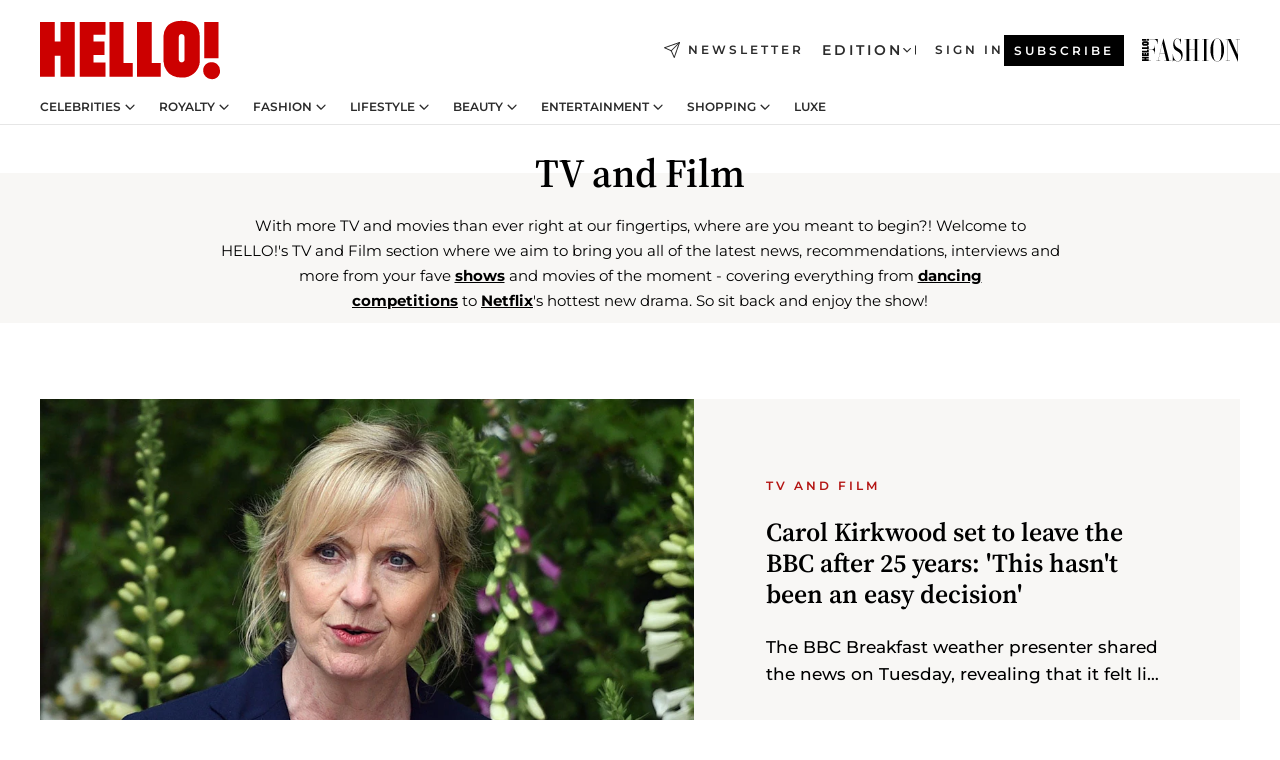

--- FILE ---
content_type: text/html; charset=utf-8
request_url: https://www.hellomagazine.com/film/
body_size: 40711
content:
<!DOCTYPE html><html lang="en"><head><meta charSet="utf-8" data-next-head=""/><meta name="viewport" content="width=device-width" data-next-head=""/><meta property="mrf:tags" content="ed:1" data-next-head=""/><meta property="mrf:tags" content="otherEdition:" data-next-head=""/><meta property="mrf:tags" content="documentType:cover" data-next-head=""/><meta property="mrf:tags" content="publication:HELLO" data-next-head=""/><meta property="mrf:sections" content="film" data-next-head=""/><meta property="vf:url" content="https://www.hellomagazine.com/film/" data-next-head=""/><title data-next-head="">TV &amp; Film - Galas, Features &amp; News from Film stars</title><link rel="canonical" href="https://www.hellomagazine.com/film/" data-next-head=""/><link rel="alternate" type="application/rss+xml" title="HELLO! RSS FILM feed" href="https://www.hellomagazine.com/feeds/rss/any/film/any/50.xml" data-next-head=""/><meta name="title" content="TV &amp; Film - Galas, Features &amp; News from Film stars" data-next-head=""/><meta name="description" content="Latest news and photos from the film and entertainment world; profiles of Hollywood stars, upcoming actors and actresses, your favourite big and small screen artists on HELLO!" data-next-head=""/><meta property="og:title" content="TV &amp; Film - Galas, Features &amp; News from Film stars" data-next-head=""/><meta property="og:description" content="Latest news and photos from the film and entertainment world; profiles of Hollywood stars, upcoming actors and actresses, your favourite big and small screen artists on HELLO!" data-next-head=""/><meta property="og:url" content="https://www.hellomagazine.com/film/" data-next-head=""/><meta name="twitter:card" content="summary" data-next-head=""/><meta name="twitter:site" content="@hellomag" data-next-head=""/><meta name="twitter:title" content="TV &amp; Film - Galas, Features &amp; News from Film stars" data-next-head=""/><meta name="twitter:description" content="Latest news and photos from the film and entertainment world; profiles of Hollywood stars, upcoming actors and actresses, your favourite big and small screen artists on HELLO!" data-next-head=""/><meta name="twitter:url" content="https://www.hellomagazine.com/film/" data-next-head=""/><meta property="og:site_name" content="HELLO!" data-next-head=""/><meta property="og:type" content="website" data-next-head=""/><meta property="fb:admins" content="89982930077" data-next-head=""/><meta property="og:updated_time" content="2026-01-27T08:40:01.298Z" data-next-head=""/><script type="application/ld+json" data-next-head="">[{"@context":"https://schema.org","@graph":[{"@type":"Organization","@id":"https://www.hellomagazine.com/#organization","url":"https://www.hellomagazine.com/","name":"HELLO!","sameAs":["https://www.facebook.com/hello","https://instagram.com/hellomag/","https://twitter.com/hellomag","https://www.linkedin.com/company/hello-magazine","https://www.pinterest.co.uk/hellomag/","https://www.youtube.com/user/HelloTVuk","https://en.wikipedia.org/wiki/Hello!_(magazine)"],"logo":{"@type":"ImageObject","@id":"https://www.hellomagazine.com/#logo","url":"https://www.hellomagazine.com/hellocom.png","caption":"HELLO!","width":187,"height":60},"image":{"@id":"https://www.hellomagazine.com/#logo"}},{"@type":"WebSite","@id":"https://www.hellomagazine.com/#website","url":"https://www.hellomagazine.com/","name":"HELLO!","publisher":{"@id":"https://www.hellomagazine.com/#organization"}},{"@type":"WebPage","@id":"https://www.hellomagazine.com/film/#webpage","url":"https://www.hellomagazine.com/film/","inLanguage":"en","isPartOf":{"@id":"https://www.hellomagazine.com/#website"},"about":{"@id":"https://www.hellomagazine.com/#organization"}}]},{"@context":"https://schema.org","@type":"BreadcrumbList","itemListElement":[{"@type":"ListItem","position":1,"name":"HELLO!","item":{"@id":"https://www.hellomagazine.com/","@type":"CollectionPage"}},{"@type":"ListItem","position":2,"name":"TV and Film","item":{"@id":"https://www.hellomagazine.com/film/","@type":"CollectionPage"}}]}]</script><link rel="preconnect" href="https://fonts.gstatic.com"/><link rel="preconnect" href="https://securepubads.g.doubleclick.net"/><link rel="preconnect" href="https://api.permutive.com"/><link rel="preconnect" href="https://micro.rubiconproject.com"/><link rel="preconnect" href="https://cdn.jwplayer.com"/><link rel="preconnect" href="https://cdn.privacy-mgmt.com"/><link rel="preconnect" href="https://www.googletagmanager.com"/><link rel="preconnect" href="https://images.hellomagazine.com/horizon/"/><link rel="dns-prefetch" href="https://fonts.gstatic.com"/><link rel="dns-prefetch" href="https://securepubads.g.doubleclick.net"/><link rel="dns-prefetch" href="https://api.permutive.com"/><link rel="dns-prefetch" href="https://micro.rubiconproject.com"/><link rel="dns-prefetch" href="https://cdn.jwplayer.com"/><link rel="dns-prefetch" href="https://cdn.privacy-mgmt.com"/><link rel="dns-prefetch" href="https://www.googletagmanager.com"/><link rel="dns-prefetch" href="https://images.hellomagazine.com/horizon/"/><link rel="dns-prefetch" href="https://ssl.p.jwpcdn.com"/><link rel="dns-prefetch" href="https://www.google-analytics.com"/><script fetchpriority="high" type="text/javascript" src="https://securepubads.g.doubleclick.net/tag/js/gpt.js" async=""></script><link rel="apple-touch-icon" type="image/png" sizes="57x57" href="/apple-touch-icon-57x57.png"/><link rel="apple-touch-icon" type="image/png" sizes="60x60" href="/apple-touch-icon-60x60.png"/><link rel="apple-touch-icon" type="image/png" sizes="72x72" href="/apple-touch-icon-72x72.png"/><link rel="apple-touch-icon" type="image/png" sizes="76x76" href="/apple-touch-icon-76x76.png"/><link rel="apple-touch-icon" type="image/png" sizes="114x114" href="/apple-touch-icon-114x114.png"/><link rel="apple-touch-icon" type="image/png" sizes="120x120" href="/apple-touch-icon-120x120.png"/><link rel="apple-touch-icon" type="image/png" sizes="144x144" href="/apple-touch-icon-144x144.png"/><link rel="apple-touch-icon" type="image/png" sizes="152x152" href="/apple-touch-icon-152x152.png"/><link rel="apple-touch-icon" type="image/png" sizes="180x180" href="/apple-touch-icon-180x180.png"/><link rel="icon" type="image/png" sizes="192x192" href="/favicon-192x192.png"/><link rel="shortcut icon" type="image/png" sizes="32x32" href="/favicon-32x32.png"/><link rel="icon" type="image/png" sizes="16x16" href="/favicon-16x16.png"/><link rel="icon" type="image/x-icon" href="/favicon.ico"/><link rel="shortcut icon" href="/favicon.ico"/><link rel="manifest" href="/site.webmanifest" crossorigin="use-credentials"/><link rel="mask-icon" href="/icons/safari-pinned-tab.svg" color="#cc0000"/><meta name="msapplication-TileColor" content="#cc0000"/><meta name="theme-color" content="#ffffff"/><meta name="version" content="v4.67.2"/><script id="datalayer-script" data-nscript="beforeInteractive">(function() {
						const page = {"documentType":"cover","geoBucket":"geo_us","errorStatus":"","publication":"HELLO","subsection":"film","section":"film","cleanURL":"https://www.hellomagazine.com/film/","canonicalURL":"https://www.hellomagazine.com/film/","ed":"1","otherEdition":[],"dataSource":"web"};
						const article = null;
						window.dataLayer = window.dataLayer || [];
						if (page) window.dataLayer.push(page);
						if (article) window.dataLayer.push(article);
					})();</script><script id="prebid-create" data-nscript="beforeInteractive">
			window.pbjs = window.pbjs || {};
			window.pbjs.que = window.pbjs.que || [];
		</script><script id="gpt-create" data-nscript="beforeInteractive">
			window.dataLayer = window.dataLayer || [];
			window.googletag = window.googletag || {cmd: []};
			window.adConfig = window.adConfig || {};
			window.adConfig.ads = window.adConfig.ads || [];
			window.adConfig.sraIds = window.adConfig.sraIds || [];
			window.adConfig.adUnit = window.adConfig.adUnit || '';
			window.mappings = window.mappings || {};
			window.pageLevelTargeting = window.pageLevelTargeting || false;
		</script><link rel="preload" href="/_next/static/css/ef6de0458a570a23.css?dpl=dpl_5ZGUcZBEZS1JzdMvmGPEoVHoC47N" as="style"/><link rel="stylesheet" href="/_next/static/css/ef6de0458a570a23.css?dpl=dpl_5ZGUcZBEZS1JzdMvmGPEoVHoC47N" data-n-g=""/><link rel="preload" href="/_next/static/css/7829afaba236848f.css?dpl=dpl_5ZGUcZBEZS1JzdMvmGPEoVHoC47N" as="style"/><link rel="stylesheet" href="/_next/static/css/7829afaba236848f.css?dpl=dpl_5ZGUcZBEZS1JzdMvmGPEoVHoC47N" data-n-p=""/><noscript data-n-css=""></noscript><script defer="" nomodule="" src="/_next/static/chunks/polyfills-42372ed130431b0a.js?dpl=dpl_5ZGUcZBEZS1JzdMvmGPEoVHoC47N"></script><script src="//applets.ebxcdn.com/ebx.js" async="" id="ebx" defer="" data-nscript="beforeInteractive"></script><script defer="" src="/_next/static/chunks/7565.351a43b9345fbff4.js?dpl=dpl_5ZGUcZBEZS1JzdMvmGPEoVHoC47N"></script><script defer="" src="/_next/static/chunks/3345.335516c2a005971b.js?dpl=dpl_5ZGUcZBEZS1JzdMvmGPEoVHoC47N"></script><script defer="" src="/_next/static/chunks/8325.e0cdae8b08d19341.js?dpl=dpl_5ZGUcZBEZS1JzdMvmGPEoVHoC47N"></script><script defer="" src="/_next/static/chunks/8852.a57c2ec7d6d278ea.js?dpl=dpl_5ZGUcZBEZS1JzdMvmGPEoVHoC47N"></script><script defer="" src="/_next/static/chunks/7417.d03420617733d7ac.js?dpl=dpl_5ZGUcZBEZS1JzdMvmGPEoVHoC47N"></script><script defer="" src="/_next/static/chunks/7906.5148a739d7dce519.js?dpl=dpl_5ZGUcZBEZS1JzdMvmGPEoVHoC47N"></script><script defer="" src="/_next/static/chunks/6237.7e753aa957f21fbb.js?dpl=dpl_5ZGUcZBEZS1JzdMvmGPEoVHoC47N"></script><script defer="" src="/_next/static/chunks/7632.7917d50c0dace054.js?dpl=dpl_5ZGUcZBEZS1JzdMvmGPEoVHoC47N"></script><script defer="" src="/_next/static/chunks/6510.b27b37e3889fe4ef.js?dpl=dpl_5ZGUcZBEZS1JzdMvmGPEoVHoC47N"></script><script defer="" src="/_next/static/chunks/408.dc828eec70943330.js?dpl=dpl_5ZGUcZBEZS1JzdMvmGPEoVHoC47N"></script><script src="/_next/static/chunks/webpack-4faaf29c4322a227.js?dpl=dpl_5ZGUcZBEZS1JzdMvmGPEoVHoC47N" defer=""></script><script src="/_next/static/chunks/framework-87f4787c369d4fa9.js?dpl=dpl_5ZGUcZBEZS1JzdMvmGPEoVHoC47N" defer=""></script><script src="/_next/static/chunks/main-0a9917c74ac3408f.js?dpl=dpl_5ZGUcZBEZS1JzdMvmGPEoVHoC47N" defer=""></script><script src="/_next/static/chunks/pages/_app-40711331dff60e6e.js?dpl=dpl_5ZGUcZBEZS1JzdMvmGPEoVHoC47N" defer=""></script><script src="/_next/static/chunks/1609-4252f898d0831c6c.js?dpl=dpl_5ZGUcZBEZS1JzdMvmGPEoVHoC47N" defer=""></script><script src="/_next/static/chunks/4223-375e6eabf805e548.js?dpl=dpl_5ZGUcZBEZS1JzdMvmGPEoVHoC47N" defer=""></script><script src="/_next/static/chunks/5397-e1d2c150693a4075.js?dpl=dpl_5ZGUcZBEZS1JzdMvmGPEoVHoC47N" defer=""></script><script src="/_next/static/chunks/pages/other/%5B...path%5D-f6aede05d3ce8c8b.js?dpl=dpl_5ZGUcZBEZS1JzdMvmGPEoVHoC47N" defer=""></script><script src="/_next/static/L4AwomVLAPFWY750wG4NR/_buildManifest.js?dpl=dpl_5ZGUcZBEZS1JzdMvmGPEoVHoC47N" defer=""></script><script src="/_next/static/L4AwomVLAPFWY750wG4NR/_ssgManifest.js?dpl=dpl_5ZGUcZBEZS1JzdMvmGPEoVHoC47N" defer=""></script></head><body><div id="__next"><a class="skLi-8370a0" href="#hm-main">Skip to main content</a><a class="skLi-8370a0" href="#hm-footer">Skip to footer</a><div class="glide-header he-heWr-13544c1"><header class=" he-theme he-header" id="hm-header" data-no-swipe="true"><div class="he-heMaRoWr-20558d9 hm-container"><div class="he-heToBa-12016a3"><button type="button" class="he-heHaTo-215244d button bu-i-1138ea0" aria-label="Toggle menu" aria-expanded="false" title="Toggle menu"><svg viewBox="0 0 16 13" xmlns="http://www.w3.org/2000/svg" aria-hidden="true" class="hm-icon"><path d="M16 1.5H0V0h16zM16 7H0V5.5h16zm0 5.5H0V11h16z" fill="currentColor" fill-rule="evenodd"></path></svg></button><div class="he-heLoCo-194933f"><a aria-label="HELLO Magazine" class="he-loLi-8311c6 he-link" href="/"><svg viewBox="0 0 182 59" fill="none" xmlns="http://www.w3.org/2000/svg" aria-hidden="true" class="he-loIc-826c03 hm-icon"><path d="M0 1.13h14.9v19.828h5.935V1.13h14.28v55.423h-14.28V35.367H14.9v21.188H0V1.128zm40.27 0h25.934v12.993h-12.21v6.836h11.26v13.68h-11.26v7.4h12.21v14.52H40.271V1.13zm29.91 0h14.28v41.468h9.4v13.954H70.18V1.129zm27.891 0h14.843v41.468h9.297v13.954h-24.14V1.129zm82.445 0h-14.339v36.723h14.339V1.129zm-6.891 57.86a8.83 8.83 0 01-6.137-2.569 8.633 8.633 0 01-2.544-6.089 8.182 8.182 0 01.567-3.236 8.263 8.263 0 011.794-2.764 8.381 8.381 0 012.739-1.858 8.462 8.462 0 013.254-.66 8.436 8.436 0 013.389.568 8.365 8.365 0 012.871 1.869 8.199 8.199 0 012.414 6.208 7.802 7.802 0 01-.434 3.307 7.866 7.866 0 01-1.779 2.833 7.978 7.978 0 01-2.805 1.852 8.05 8.05 0 01-3.329.539zm-30.353-1.59a21.16 21.16 0 01-9.232-1.902 15.565 15.565 0 01-5.603-4.518 17.195 17.195 0 01-3.535-9.85V15.085a15.458 15.458 0 012.781-8.454C130.8 2.231 136.045 0 143.272 0c11.908 0 18.203 5.372 18.203 15.537 0 4.233.058 23.275.17 25.477a17.12 17.12 0 01-1.668 6.547 17.284 17.284 0 01-4.079 5.416 17.522 17.522 0 01-5.867 3.455 17.655 17.655 0 01-6.759.968zm-.052-43.954a2.689 2.689 0 00-2.064.743 2.632 2.632 0 00-.795 2.024v22.824a2.762 2.762 0 00.796 2.164 2.842 2.842 0 002.173.83 3.045 3.045 0 002.031-.935 2.978 2.978 0 00.825-2.06c0-.928-.029-6.228-.055-11.357v-.1c-.026-5.132-.055-10.44-.055-11.358a2.747 2.747 0 00-.841-1.978 2.825 2.825 0 00-2.015-.797z" fill="currentColor"></path></svg><span class="sr-only">TV &amp; Film - Galas, Features &amp; News from Film stars | HELLO</span></a></div><a class="he-heNeLi-2084f73 he-link" href="https://www.hellomagazine.com/newsletter/"><svg viewBox="0 0 18 18" fill="none" xmlns="http://www.w3.org/2000/svg" aria-hidden="true" class="hm-icon"><path fill-rule="evenodd" clip-rule="evenodd" d="M17.837.163a.556.556 0 010 .786l-9.342 9.343a.556.556 0 01-.787-.787L17.051.163a.556.556 0 01.786 0z" fill="currentColor"></path><path fill-rule="evenodd" clip-rule="evenodd" d="M17.837.163a.556.556 0 01.132.577l-5.914 16.888a.556.556 0 01-1.033.042l-3.288-7.405L.33 6.975a.556.556 0 01.042-1.033L17.26.032a.556.556 0 01.577.13zM2.064 6.528l6.318 2.808a.556.556 0 01.282.283l2.805 6.317 5.068-14.473L2.064 6.528z" fill="currentColor"></path></svg><span class="newsletter-label">Newsletter</span></a><div class="he-heEdSw-2174946 -header he-theme he-edSw-1589d3b" id="edition-switcher"><button type="button" class="he-edSwBu-2225aeb button bu-i-1138ea0" aria-label="Open Edition Switcher" aria-expanded="false" aria-controls="edition-switcher-list-UK-desktop" title="Open Edition Switcher" on="tap:edition-switcher.toggleClass(class=&#x27;editionOpen&#x27;)">Edition<svg width="140" height="90" viewBox="0 0 14 9" fill="none" xmlns="http://www.w3.org/2000/svg" aria-hidden="true" class="he-edSwIc-1982557 hm-icon"><path fill-rule="evenodd" clip-rule="evenodd" d="M7.8 8.43a1 1 0 01-1.415 0L.57 2.615A1 1 0 011.985 1.2l5.107 5.108L12.2 1.2a1 1 0 111.415 1.415L7.8 8.43z" fill="currentColor"></path></svg></button><ul class="he-edSwLi-2001c71" id="edition-switcher-list-UK-desktop" aria-hidden="true"><li><a aria-label="Browse the United Kingdom Edition" class="he-edSwLi-1987a78 he-link" href="/" tabindex="-1">UK</a></li><li><a aria-label="Browse the US Edition" class="he-edSwLi-1987a78 he-link" href="/us/" tabindex="-1">USA</a></li><li><a aria-label="Browse the Canada Edition" class="he-edSwLi-1987a78 he-link" href="/ca/" tabindex="-1">Canada</a></li></ul></div><div class="login-header he-loCo-146800c"><a aria-label="Sign in" class="he-loLi-935396 he-link" href="" rel="nofollow"><span class="he-loLiTe-1356d2a">Sign in</span></a></div><div class="he-suCl-1819162"><a class="-button he-link" href="https://www.hellomagazine.com/subscribe/">Subscribe</a></div></div><div class="he-heNaCo-18413da"><nav class="he-heNa-165781b" aria-label="Primary Header Navigation" id="header-navigation-primary"><ul class="he-naLi-148407d"><li class="he-naIt-1471b6f"><div class="he-naWr-1809e3b" id="header-navigation-primary-link-e2CYoKwt_V"><a class="he-naLa-1552e12 he-naLi-147079d he-link" href="https://www.hellomagazine.com/celebrities/">Celebrities</a><button type="button" class="he-naSuBu-2443568 button bu-i-1138ea0" aria-label="Open Celebrities Submenu" aria-expanded="false" aria-controls="sub-menu-e2CYoKwt_V-primary" on="tap:sub-menu-e2CYoKwt_V-primary.toggleClass(class=&#x27;navigationWrapperOpen&#x27;)"><svg width="140" height="90" viewBox="0 0 14 9" fill="none" xmlns="http://www.w3.org/2000/svg" aria-hidden="true" class="he-naSuIc-2200d8b hm-icon"><path fill-rule="evenodd" clip-rule="evenodd" d="M7.8 8.43a1 1 0 01-1.415 0L.57 2.615A1 1 0 011.985 1.2l5.107 5.108L12.2 1.2a1 1 0 111.415 1.415L7.8 8.43z" fill="currentColor"></path></svg></button><ul class="he-naSu-1807e6f" aria-hidden="true" id="sub-menu-e2CYoKwt_V-primary"><li class="he-naSuIt-2206ba3"><a class="he-suLi-116577e he-link" href="https://www.hellomagazine.com/tags/hello-exclusive/" tabindex="-1">Exclusives &amp; Interviews</a></li><li class="he-naSuIt-2206ba3"><a class="he-suLi-116577e he-link" href="https://www.hellomagazine.com/tags/celebrity-couples/" tabindex="-1">Celebrity couples</a></li><li class="he-naSuIt-2206ba3"><a class="he-suLi-116577e he-link" href="https://www.hellomagazine.com/tags/red-carpet/" tabindex="-1">Red carpet &amp; events</a></li></ul></div></li><li class="he-naIt-1471b6f"><div class="he-naWr-1809e3b" id="header-navigation-primary-link-ez60xykw8a"><a class="he-naLa-1552e12 he-naLi-147079d he-link" href="https://www.hellomagazine.com/royalty/">Royalty</a><button type="button" class="he-naSuBu-2443568 button bu-i-1138ea0" aria-label="Open Royalty Submenu" aria-expanded="false" aria-controls="sub-menu-ez60xykw8a-primary" on="tap:sub-menu-ez60xykw8a-primary.toggleClass(class=&#x27;navigationWrapperOpen&#x27;)"><svg width="140" height="90" viewBox="0 0 14 9" fill="none" xmlns="http://www.w3.org/2000/svg" aria-hidden="true" class="he-naSuIc-2200d8b hm-icon"><path fill-rule="evenodd" clip-rule="evenodd" d="M7.8 8.43a1 1 0 01-1.415 0L.57 2.615A1 1 0 011.985 1.2l5.107 5.108L12.2 1.2a1 1 0 111.415 1.415L7.8 8.43z" fill="currentColor"></path></svg></button><ul class="he-naSu-1807e6f" aria-hidden="true" id="sub-menu-ez60xykw8a-primary"><li class="he-naSuIt-2206ba3"><a class="he-suLi-116577e he-link" href="https://www.hellomagazine.com/tags/king-charles/" tabindex="-1">King Charles III</a></li><li class="he-naSuIt-2206ba3"><a class="he-suLi-116577e he-link" href="https://www.hellomagazine.com/tags/queen-consort-camilla/" tabindex="-1">Queen Consort</a></li><li class="he-naSuIt-2206ba3"><a class="he-suLi-116577e he-link" href="https://www.hellomagazine.com/tags/kate-middleton/" tabindex="-1">Kate Middleton</a></li><li class="he-naSuIt-2206ba3"><a class="he-suLi-116577e he-link" href="https://www.hellomagazine.com/tags/meghan-markle/" tabindex="-1">Meghan Markle</a></li><li class="he-naSuIt-2206ba3"><a class="he-suLi-116577e he-link" href="https://www.hellomagazine.com/tags/prince-william/" tabindex="-1">Prince William</a></li><li class="he-naSuIt-2206ba3"><a class="he-suLi-116577e he-link" href="https://www.hellomagazine.com/tags/prince-harry/" tabindex="-1">Prince Harry</a></li><li class="he-naSuIt-2206ba3"><a class="he-suLi-116577e he-link" href="https://www.hellomagazine.com/tags/prince-george/" tabindex="-1">Prince George</a></li><li class="he-naSuIt-2206ba3"><a class="he-suLi-116577e he-link" href="https://www.hellomagazine.com/tags/princess-charlotte/" tabindex="-1">Princess Charlotte</a></li><li class="he-naSuIt-2206ba3"><a class="he-suLi-116577e he-link" href="https://www.hellomagazine.com/tags/prince-louis/" tabindex="-1">Prince Louis</a></li><li class="he-naSuIt-2206ba3"><a class="he-suLi-116577e he-link" href="https://www.hellomagazine.com/tags/british-royals/" tabindex="-1">British Royals</a></li></ul></div></li><li class="he-naIt-1471b6f"><div class="he-naWr-1809e3b" id="header-navigation-primary-link-eA8HxDD3CD"><a class="he-naLa-1552e12 he-naLi-147079d he-link" href="https://www.hellomagazine.com/fashion/"> Fashion</a><button type="button" class="he-naSuBu-2443568 button bu-i-1138ea0" aria-label="Open  Fashion Submenu" aria-expanded="false" aria-controls="sub-menu-eA8HxDD3CD-primary" on="tap:sub-menu-eA8HxDD3CD-primary.toggleClass(class=&#x27;navigationWrapperOpen&#x27;)"><svg width="140" height="90" viewBox="0 0 14 9" fill="none" xmlns="http://www.w3.org/2000/svg" aria-hidden="true" class="he-naSuIc-2200d8b hm-icon"><path fill-rule="evenodd" clip-rule="evenodd" d="M7.8 8.43a1 1 0 01-1.415 0L.57 2.615A1 1 0 011.985 1.2l5.107 5.108L12.2 1.2a1 1 0 111.415 1.415L7.8 8.43z" fill="currentColor"></path></svg></button><ul class="he-naSu-1807e6f" aria-hidden="true" id="sub-menu-eA8HxDD3CD-primary"><li class="he-naSuIt-2206ba3"><a class="he-suLi-116577e he-link" href="https://www.hellomagazine.com/fashion/news/" tabindex="-1"> Trending Fashion</a></li><li class="he-naSuIt-2206ba3"><a class="he-suLi-116577e he-link" href="https://www.hellomagazine.com/fashion/celebrity-style/" tabindex="-1"> Celebrity Style</a></li><li class="he-naSuIt-2206ba3"><a class="he-suLi-116577e he-link" href="https://www.hellomagazine.com/fashion/royal-style/" tabindex="-1"> Royal Style</a></li></ul></div></li><li class="he-naIt-1471b6f"><div class="he-naWr-1809e3b" id="header-navigation-primary-link-eZFNzHXAF6"><span class="he-naLa-1552e12 he-naLi-147079d"> Lifestyle</span><button type="button" class="he-naSuBu-2443568 button bu-i-1138ea0" aria-label="Open  Lifestyle Submenu" aria-expanded="false" aria-controls="sub-menu-eZFNzHXAF6-primary" on="tap:sub-menu-eZFNzHXAF6-primary.toggleClass(class=&#x27;navigationWrapperOpen&#x27;)"><svg width="140" height="90" viewBox="0 0 14 9" fill="none" xmlns="http://www.w3.org/2000/svg" aria-hidden="true" class="he-naSuIc-2200d8b hm-icon"><path fill-rule="evenodd" clip-rule="evenodd" d="M7.8 8.43a1 1 0 01-1.415 0L.57 2.615A1 1 0 011.985 1.2l5.107 5.108L12.2 1.2a1 1 0 111.415 1.415L7.8 8.43z" fill="currentColor"></path></svg></button><ul class="he-naSu-1807e6f" aria-hidden="true" id="sub-menu-eZFNzHXAF6-primary"><li class="he-naSuIt-2206ba3"><a class="he-suLi-116577e he-link" href="https://www.hellomagazine.com/homes/" tabindex="-1"> Homes</a></li><li class="he-naSuIt-2206ba3"><a class="he-suLi-116577e he-link" href="https://www.hellomagazine.com/cuisine/" tabindex="-1"> Food</a></li><li class="he-naSuIt-2206ba3"><a class="he-suLi-116577e he-link" href="https://www.hellomagazine.com/brides/" tabindex="-1"> Weddings</a></li><li class="he-naSuIt-2206ba3"><a class="he-suLi-116577e he-link" href="https://www.hellomagazine.com/healthandbeauty/mother-and-baby/" tabindex="-1"> Parenting</a></li><li class="he-naSuIt-2206ba3"><a class="he-suLi-116577e he-link" href="https://www.hellomagazine.com/hubs/second-act/" tabindex="-1">Second Act</a></li><li class="he-naSuIt-2206ba3"><a class="he-suLi-116577e he-link" href="https://www.hellomagazine.com/healthandbeauty/health-and-fitness/" tabindex="-1"> Health &amp; Fitness</a></li><li class="he-naSuIt-2206ba3"><a class="he-suLi-116577e he-link" href="https://www.hellomagazine.com/travel/" tabindex="-1"> Travel</a></li></ul></div></li><li class="he-naIt-1471b6f"><div class="he-naWr-1809e3b" id="header-navigation-primary-link-eWbBXUt3gp"><a class="he-naLa-1552e12 he-naLi-147079d he-link" href="https://www.hellomagazine.com/healthandbeauty/"> Beauty</a><button type="button" class="he-naSuBu-2443568 button bu-i-1138ea0" aria-label="Open  Beauty Submenu" aria-expanded="false" aria-controls="sub-menu-eWbBXUt3gp-primary" on="tap:sub-menu-eWbBXUt3gp-primary.toggleClass(class=&#x27;navigationWrapperOpen&#x27;)"><svg width="140" height="90" viewBox="0 0 14 9" fill="none" xmlns="http://www.w3.org/2000/svg" aria-hidden="true" class="he-naSuIc-2200d8b hm-icon"><path fill-rule="evenodd" clip-rule="evenodd" d="M7.8 8.43a1 1 0 01-1.415 0L.57 2.615A1 1 0 011.985 1.2l5.107 5.108L12.2 1.2a1 1 0 111.415 1.415L7.8 8.43z" fill="currentColor"></path></svg></button><ul class="he-naSu-1807e6f" aria-hidden="true" id="sub-menu-eWbBXUt3gp-primary"><li class="he-naSuIt-2206ba3"><a class="he-suLi-116577e he-link" href="https://www.hellomagazine.com/healthandbeauty/makeup/" tabindex="-1"> Makeup</a></li><li class="he-naSuIt-2206ba3"><a class="he-suLi-116577e he-link" href="https://www.hellomagazine.com/healthandbeauty/skincare-and-fragrances/" tabindex="-1"> Skincare</a></li><li class="he-naSuIt-2206ba3"><a class="he-suLi-116577e he-link" href="https://www.hellomagazine.com/healthandbeauty/hair/" tabindex="-1"> Hair</a></li></ul></div></li><li class="he-naIt-1471b6f"><div class="he-naWr-1809e3b" id="header-navigation-primary-link-ezkImQzoLE"><span class="he-naLa-1552e12 he-naLi-147079d">Entertainment</span><button type="button" class="he-naSuBu-2443568 button bu-i-1138ea0" aria-label="Open Entertainment Submenu" aria-expanded="false" aria-controls="sub-menu-ezkImQzoLE-primary" on="tap:sub-menu-ezkImQzoLE-primary.toggleClass(class=&#x27;navigationWrapperOpen&#x27;)"><svg width="140" height="90" viewBox="0 0 14 9" fill="none" xmlns="http://www.w3.org/2000/svg" aria-hidden="true" class="he-naSuIc-2200d8b hm-icon"><path fill-rule="evenodd" clip-rule="evenodd" d="M7.8 8.43a1 1 0 01-1.415 0L.57 2.615A1 1 0 011.985 1.2l5.107 5.108L12.2 1.2a1 1 0 111.415 1.415L7.8 8.43z" fill="currentColor"></path></svg></button><ul class="he-naSu-1807e6f" aria-hidden="true" id="sub-menu-ezkImQzoLE-primary"><li class="he-naSuIt-2206ba3"><a class="he-suLi-116577e he-link" href="https://www.hellomagazine.com/film/" tabindex="-1"> TV &amp; Film</a></li><li class="he-naSuIt-2206ba3"><a class="he-suLi-116577e he-link" href="https://www.hellomagazine.com/tags/music/" tabindex="-1">Music</a></li><li class="he-naSuIt-2206ba3"><a class="he-suLi-116577e he-link" href="https://www.hellomagazine.com/podcasts/" tabindex="-1">Podcasts</a></li></ul></div></li><li class="he-naIt-1471b6f"><div class="he-naWr-1809e3b" id="header-navigation-primary-link-e1vqMkAIui"><a class="he-naLa-1552e12 he-naLi-147079d he-link" href="https://www.hellomagazine.com/shopping/"> Shopping</a><button type="button" class="he-naSuBu-2443568 button bu-i-1138ea0" aria-label="Open  Shopping Submenu" aria-expanded="false" aria-controls="sub-menu-e1vqMkAIui-primary" on="tap:sub-menu-e1vqMkAIui-primary.toggleClass(class=&#x27;navigationWrapperOpen&#x27;)"><svg width="140" height="90" viewBox="0 0 14 9" fill="none" xmlns="http://www.w3.org/2000/svg" aria-hidden="true" class="he-naSuIc-2200d8b hm-icon"><path fill-rule="evenodd" clip-rule="evenodd" d="M7.8 8.43a1 1 0 01-1.415 0L.57 2.615A1 1 0 011.985 1.2l5.107 5.108L12.2 1.2a1 1 0 111.415 1.415L7.8 8.43z" fill="currentColor"></path></svg></button><ul class="he-naSu-1807e6f" aria-hidden="true" id="sub-menu-e1vqMkAIui-primary"><li class="he-naSuIt-2206ba3"><a class="he-suLi-116577e he-link" href="https://www.hellomagazine.com/tags/get-the-look/" tabindex="-1">Get the Look</a></li><li class="he-naSuIt-2206ba3"><a class="he-suLi-116577e he-link" href="https://www.hellomagazine.com/tags/beauty-products/" tabindex="-1">Beauty Products</a></li><li class="he-naSuIt-2206ba3"><a class="he-suLi-116577e he-link" href="https://www.hellomagazine.com/tags/sales/" tabindex="-1">Sales</a></li></ul></div></li><li class="he-naIt-1471b6f"><a class="he-naLi-147079d he-link" href="https://www.hellomagazine.com/hubs/luxe/">LUXE</a></li></ul></nav></div><div class="he-heSuBrLo-18030ca"><a aria-label="" class="he-loLi-8311c6 he-link" href="/hfm/"><svg viewBox="0 0 205 50" fill="none" xmlns="http://www.w3.org/2000/svg" aria-hidden="true" class="he-loIc-826c03 hm-icon"><path d="M204.934 1.98h-8.661c-.088 0-.088.52 0 .52h3.868c.176 0 .264.065.264.26v32.208L186.336 3.15c-.396-.91-.659-1.17-.967-1.17h-9.981c-.088 0-.088.52 0 .52h3.869c.176 0 .264.065.264.26v44.48c0 .195-.088.26-.264.26h-3.869c-.088 0-.088.52 0 .52h8.662c.088 0 .088-.52 0-.52h-3.913c-.176 0-.22-.065-.22-.26V3.02l20.444 45.843c.132.26.44.195.44 0V2.76c0-.195.088-.26.264-.26h3.869c.088 0 .088-.52 0-.52zm-33.181 23.052c0-13.376-6.419-24.155-14.377-24.155-8.31 0-14.333 11.233-14.333 24.155 0 13.312 6.463 24.091 14.333 24.091 7.958 0 14.377-10.779 14.377-24.09zm-5.892 0c0 12.987-1.055 17.987-3.253 21.104-1.407 1.883-3.121 2.533-5.232 2.533-2.023 0-3.781-.65-5.144-2.533-2.199-3.117-3.298-8.117-3.298-21.104 0-11.363 1.099-17.986 3.298-21.168 1.363-1.883 3.121-2.467 5.144-2.467 2.111 0 3.825.584 5.232 2.467 2.198 3.182 3.253 9.805 3.253 21.168zM135.099 47.24V2.76c0-.195.088-.26.264-.26h3.913c.088 0 .088-.52 0-.52h-13.762c-.088 0-.088.52 0 .52h3.869c.176 0 .264.065.264.26v44.48c0 .195-.088.26-.264.26h-3.869c-.088 0-.088.52 0 .52h13.762c.088 0 .088-.52 0-.52h-3.913c-.176 0-.264-.065-.264-.26zm-19.288 0V2.76c0-.195.088-.26.264-.26h3.869c.088 0 .088-.52 0-.52h-13.322c-.088 0-.088.52 0 .52h3.474c.176 0 .263.065.263.26V23.8H98.576V2.76c0-.195.088-.26.264-.26h3.474c.088 0 .088-.52 0-.52H88.992c-.088 0-.088.52 0 .52h3.825c.22 0 .308.065.308.26v44.48c0 .195-.088.26-.308.26h-3.825c-.088 0-.088.52 0 .52h13.322c.088 0 .088-.52 0-.52H98.84c-.176 0-.264-.065-.264-.26V24.318h11.783V47.24c0 .195-.087.26-.263.26h-3.474c-.088 0-.088.52 0 .52h13.322c.088 0 .088-.52 0-.52h-3.869c-.176 0-.264-.065-.264-.26zM67.674 9.578c0-4.48 2.506-8.181 5.98-8.181 3.78 0 7.518 5 7.518 11.168 0 .13.352.13.352 0V1.072c0-.195-.352-.195-.352 0-.088.714-.484 1.558-1.803 1.558-1.978 0-3.385-1.753-5.76-1.753-4.484 0-8.353 5.055-8.353 12.782 0 7.728 3.254 10.974 7.386 13.182 6.771 3.636 9.585 6.828 9.585 13.061 0 4.221-2.726 8.767-7.826 8.767-5.716 0-9.717-9.546-9.717-14.74 0-.195-.307-.195-.307 0v15c0 .194.263.194.307 0 .132-1.17 1.144-2.468 2.419-2.468 1.978 0 4.176 2.662 7.342 2.662 6.947 0 10.596-7.263 10.596-13.691 0-7.923-3.605-10.974-9.277-13.961-5.54-2.922-8.09-7.283-8.09-11.893zM60.968 47.5h-3.737a.382.382 0 01-.352-.26L45.009 1.072a.179.179 0 00-.353 0l-10.684 43.7c-.615 2.533-.703 2.728-1.099 2.728h-3.297c-.088 0-.088.52 0 .52h8.31c.087 0 .087-.52 0-.52h-3.914c-.263 0-.22-.39.352-2.727l3.078-12.468h10.024l3.606 14.935c0 .13-.045.26-.22.26h-4.09c-.087 0-.087.52 0 .52h14.246c.088 0 .088-.52 0-.52zM47.294 31.785H37.49l4.968-20.324 4.836 20.324zM33.151 14.838V2.176c0-.065-.044-.195-.132-.195H15.154v.52h9.512c5.495 0 8.133 6.298 8.133 12.337 0 .195.352.195.352 0zm-12.179 9.285h-6.19v.52h6.19c3.518 0 5.848 3.701 5.848 8.117 0 .13.307.13.307 0V16.007c0-.13-.307-.13-.307 0 0 4.48-2.33 8.116-5.848 8.116zm-2.428 23.384h-3.762v.52h3.762c.088 0 .088-.52 0-.52zM9.608 1.983H.151v3.685h9.457V1.983zm2.904 4.021a2.164 2.164 0 100-4.328 2.164 2.164 0 000 4.328zm-2.023.9H3.394C1.519 6.91 0 8.996 0 11.572c0 2.577 1.522 4.666 3.4 4.666h7.1c2.133 0 3.862-2.089 3.862-4.666 0-2.578-1.73-4.668-3.862-4.668h-.011zm-.454 3.908v.003h.002c.28 0 .509.329.509.734 0 .405-.228.734-.51.734H3.854c-.27 0-.486-.329-.486-.734 0-.405.217-.734.485-.734h.001v-.003h6.182zm3.985 8.486V16.94h-3.415v2.357H.15v3.749h13.87v-3.748zm0 10.852v-6.023h-3.415v2.407H.151v3.616H14.02zm0 4.132v-3.098h-3.614v3.098h-1.64V31.44h-3.66v2.842H3.395v-3.097H.15v6.575h13.87v-3.478zm0 8.41V39.08H.15v3.614h4.956v1.591H.151v3.743H14.02v-3.743H8.766v-1.591h5.254z" fill="currentColor"></path></svg><span class="sr-only">TV &amp; Film - Galas, Features &amp; News from Film stars | HELLO</span></a></div><div class="he-viNo-223145f viafoura"><vf-tray-trigger></vf-tray-trigger></div></div></header><span id="hm-main"></span></div> <!-- --> <!-- -->  <!-- --> <div class="all" id="div-outofpage1X1_0" data-position="outofpage" data-refresh-count="0" data-ad-title="ADVERTISEMENT"></div> 
<div class="gc-col-12 gc-row hm-container skin-container" role="main">
 <div class="he-taTi-1409990 he--g-g-b-1992b37 -section"><div class="he-taTiCo-23400ea"><h1 class="he-720f74 he-taTiHe-20973b4">TV and Film</h1></div><div class="he-taTiDe-2565ad0"><p><span data-sheets-userformat="{&quot;2&quot;:11073,&quot;3&quot;:{&quot;1&quot;:0},&quot;9&quot;:0,&quot;11&quot;:4,&quot;12&quot;:0,&quot;14&quot;:{&quot;1&quot;:2,&quot;2&quot;:0},&quot;16&quot;:10}" data-sheets-value="{&quot;1&quot;:2,&quot;2&quot;:&quot;With more TV and movies than ever right at our fingertips, where are you meant to begin?! Welcome to HELLO!'s TV and Film section where we aim to bring you all of the latest news, recommendations, interviews and more from your fave shows and movies of the moment - covering everything from dancing competitions to Netflix's hottest new drama. So sit back and enjoy the show!&quot;}">With more TV and movies than ever right at our fingertips, where are you meant to begin?! Welcome to HELLO!'s TV and Film section where we aim to bring you all of the latest news, recommendations, interviews and more from your fave&nbsp;</span><a href="https://www.hellomagazine.com/tags/tv-show-guide/"><span data-sheets-userformat="{&quot;2&quot;:11073,&quot;3&quot;:{&quot;1&quot;:0},&quot;9&quot;:0,&quot;11&quot;:4,&quot;12&quot;:0,&quot;14&quot;:{&quot;1&quot;:2,&quot;2&quot;:0},&quot;16&quot;:10}" data-sheets-value="{&quot;1&quot;:2,&quot;2&quot;:&quot;With more TV and movies than ever right at our fingertips, where are you meant to begin?! Welcome to HELLO!'s TV and Film section where we aim to bring you all of the latest news, recommendations, interviews and more from your fave shows and movies of the moment - covering everything from dancing competitions to Netflix's hottest new drama. So sit back and enjoy the show!&quot;}">shows</span></a><span data-sheets-userformat="{&quot;2&quot;:11073,&quot;3&quot;:{&quot;1&quot;:0},&quot;9&quot;:0,&quot;11&quot;:4,&quot;12&quot;:0,&quot;14&quot;:{&quot;1&quot;:2,&quot;2&quot;:0},&quot;16&quot;:10}" data-sheets-value="{&quot;1&quot;:2,&quot;2&quot;:&quot;With more TV and movies than ever right at our fingertips, where are you meant to begin?! Welcome to HELLO!'s TV and Film section where we aim to bring you all of the latest news, recommendations, interviews and more from your fave shows and movies of the moment - covering everything from dancing competitions to Netflix's hottest new drama. So sit back and enjoy the show!&quot;}">&nbsp;and movies of the moment - covering everything from&nbsp;</span><a href="https://www.hellomagazine.com/tags/strictly-come-dancing/"><span data-sheets-userformat="{&quot;2&quot;:11073,&quot;3&quot;:{&quot;1&quot;:0},&quot;9&quot;:0,&quot;11&quot;:4,&quot;12&quot;:0,&quot;14&quot;:{&quot;1&quot;:2,&quot;2&quot;:0},&quot;16&quot;:10}" data-sheets-value="{&quot;1&quot;:2,&quot;2&quot;:&quot;With more TV and movies than ever right at our fingertips, where are you meant to begin?! Welcome to HELLO!'s TV and Film section where we aim to bring you all of the latest news, recommendations, interviews and more from your fave shows and movies of the moment - covering everything from dancing competitions to Netflix's hottest new drama. So sit back and enjoy the show!&quot;}">dancing competitions</span></a><span data-sheets-userformat="{&quot;2&quot;:11073,&quot;3&quot;:{&quot;1&quot;:0},&quot;9&quot;:0,&quot;11&quot;:4,&quot;12&quot;:0,&quot;14&quot;:{&quot;1&quot;:2,&quot;2&quot;:0},&quot;16&quot;:10}" data-sheets-value="{&quot;1&quot;:2,&quot;2&quot;:&quot;With more TV and movies than ever right at our fingertips, where are you meant to begin?! Welcome to HELLO!'s TV and Film section where we aim to bring you all of the latest news, recommendations, interviews and more from your fave shows and movies of the moment - covering everything from dancing competitions to Netflix's hottest new drama. So sit back and enjoy the show!&quot;}">&nbsp;to&nbsp;</span><a href="https://www.hellomagazine.com/tags/netflix/"><span data-sheets-userformat="{&quot;2&quot;:11073,&quot;3&quot;:{&quot;1&quot;:0},&quot;9&quot;:0,&quot;11&quot;:4,&quot;12&quot;:0,&quot;14&quot;:{&quot;1&quot;:2,&quot;2&quot;:0},&quot;16&quot;:10}" data-sheets-value="{&quot;1&quot;:2,&quot;2&quot;:&quot;With more TV and movies than ever right at our fingertips, where are you meant to begin?! Welcome to HELLO!'s TV and Film section where we aim to bring you all of the latest news, recommendations, interviews and more from your fave shows and movies of the moment - covering everything from dancing competitions to Netflix's hottest new drama. So sit back and enjoy the show!&quot;}">Netflix</span></a><span data-sheets-userformat="{&quot;2&quot;:11073,&quot;3&quot;:{&quot;1&quot;:0},&quot;9&quot;:0,&quot;11&quot;:4,&quot;12&quot;:0,&quot;14&quot;:{&quot;1&quot;:2,&quot;2&quot;:0},&quot;16&quot;:10}" data-sheets-value="{&quot;1&quot;:2,&quot;2&quot;:&quot;With more TV and movies than ever right at our fingertips, where are you meant to begin?! Welcome to HELLO!'s TV and Film section where we aim to bring you all of the latest news, recommendations, interviews and more from your fave shows and movies of the moment - covering everything from dancing competitions to Netflix's hottest new drama. So sit back and enjoy the show!&quot;}">'s hottest new drama. So sit back and enjoy the show!</span></p></div></div> <!-- --> <!-- --> <div data-mrf-recirculation="1. Hero - UK TV &amp; FILM Section Homepage" data-cid="76"><div class=" he-theme he-coGrStFi-221173b -category-film"><div class="he-coGrStFiWr-29486cd"><div class="he-coGrStFiCo-2942de8"><article class="he-coGrStFiCa-2589868 he-theme he-card he-caHaLi-10929fc"><div class="he-caMe-890111"><div class="he-caImWr-1630256"><a aria-label="Carol Kirkwood set to leave the BBC after 25 years: &#x27;This hasn&#x27;t been an easy decision&#x27;" class="he-caLi-80899a he-link" href="/film/880204/carol-kirkwood-leaving-bbc-full-statement/"><img src="https://images.hellomagazine.com/horizon/landscape/f9e67a7051af-carol-kirkwood-bench.jpg" sizes="(min-width:1360px) 697px, (min-width:1280px) 52vw, (min-width:960px) 48vw, (min-width:320px) 90vw, 90vw" srcSet="https://images.hellomagazine.com/horizon/landscape/f9e67a7051af-carol-kirkwood-bench.jpg?tx=c_limit,w_960 960w, https://images.hellomagazine.com/horizon/landscape/f9e67a7051af-carol-kirkwood-bench.jpg?tx=c_limit,w_640 640w, https://images.hellomagazine.com/horizon/landscape/f9e67a7051af-carol-kirkwood-bench.jpg?tx=c_limit,w_360 360w" width="1920" height="1080" loading="eager" decoding="async" alt="Carol Kirkwood set to leave the BBC after 25 years: &#x27;This hasn&#x27;t been an easy decision&#x27;" fetchpriority="high" class="image"/></a></div></div><div class="he-caCo-114145e"><span class="he-caTa-1273248">TV and Film</span><h2 class="he-720f74 he-caTi-924647"><a aria-label="Carol Kirkwood set to leave the BBC after 25 years: &#x27;This hasn&#x27;t been an easy decision&#x27;" class="he-caLi-80899a he-link" href="/film/880204/carol-kirkwood-leaving-bbc-full-statement/">Carol Kirkwood set to leave the BBC after 25 years: &#x27;This hasn&#x27;t been an easy decision&#x27;</a></h2><span class="he-caSu-1254304"><span class="">The BBC Breakfast weather presenter shared the news on Tuesday, revealing that it felt like &#x27;the right moment to step away&#x27;</span></span></div></article><script type="text/placeholder"></script><article class="he-coGrStFiCa-2589868 he-theme he-card he-caHaLi-10929fc"><div class="he-caMe-890111"><div class="he-caImWr-1630256"><a aria-label="Baywatch star looks ageless as she showcases ultra-toned legs in Daisy Dukes" class="he-caLi-80899a he-link" href="/celebrities/880198/baywatch-star-looks-ageless-as-she-showcases-ultra-toned-legs-in-daisy-dukes/"><img src="https://images.hellomagazine.com/horizon/square/78de9f8edf41-gettyimages-127712731.jpg" sizes="(min-width:1280px) 180px, (min-width:320px) 100px, 100px" srcSet="https://images.hellomagazine.com/horizon/square/78de9f8edf41-gettyimages-127712731.jpg?tx=c_limit,w_360 360w" width="1080" height="1080" loading="lazy" decoding="async" alt="Baywatch star looks ageless as she showcases ultra-toned legs in Daisy Dukes" fetchpriority="auto" class="image"/></a></div></div><div class="he-caCo-114145e"><span class="he-caTa-1273248">Fountain of Youth</span><h2 class="he-720f74 he-caTi-924647"><a aria-label="Baywatch star looks ageless as she showcases ultra-toned legs in Daisy Dukes" class="he-caLi-80899a he-link" href="/celebrities/880198/baywatch-star-looks-ageless-as-she-showcases-ultra-toned-legs-in-daisy-dukes/">Baywatch star looks ageless as she showcases ultra-toned legs in Daisy Dukes</a></h2></div></article><article class="he-coGrStFiCa-2589868 he-theme he-card he-caHaLi-10929fc"><div class="he-caMe-890111"><div class="he-caImWr-1630256"><a aria-label="TV shows where cast members feuded behind the scenes" class="he-caLi-80899a he-link" href="/film/880096/tv-shows-where-cast-members-feuded-behind-the-scenes/"><img src="https://images.hellomagazine.com/horizon/square/fb71c8601b53-gettyimages-94458435.jpg" sizes="(min-width:1360px) 697px, (min-width:1280px) 52vw, (min-width:960px) 48vw, (min-width:320px) 90vw, 90vw" srcSet="https://images.hellomagazine.com/horizon/square/fb71c8601b53-gettyimages-94458435.jpg?tx=c_limit,w_960 960w, https://images.hellomagazine.com/horizon/square/fb71c8601b53-gettyimages-94458435.jpg?tx=c_limit,w_640 640w, https://images.hellomagazine.com/horizon/square/fb71c8601b53-gettyimages-94458435.jpg?tx=c_limit,w_360 360w" width="1080" height="1080" loading="lazy" decoding="async" alt="TV shows where cast members feuded behind the scenes" fetchpriority="auto" class="image"/></a></div></div><div class="he-caCo-114145e"><span class="he-caTa-1273248">TV and Film</span><h2 class="he-720f74 he-caTi-924647"><div class="icTe-846e52 he-caTiIc-1317a39"><svg xmlns="http://www.w3.org/2000/svg" width="200" height="170" viewBox="0 0 20 17" fill="none" aria-hidden="true" class="icTeIc-1239df0 gallery-icon hm-icon"><path fill="currentColor" stroke="currentColor" stroke-width="0.1" d="M17.435 2.37L5.503 1.017a1.64 1.64 0 00-1.29.372 1.66 1.66 0 00-.633 1.136l-.218 1.792h-.677A1.756 1.756 0 001 6.13v8.933a1.66 1.66 0 001.616 1.704h12.065a1.794 1.794 0 001.835-1.704v-.35c.298-.057.58-.176.83-.349.354-.298.58-.72.634-1.18l1.01-8.872a1.77 1.77 0 00-1.556-1.941zm-1.79 12.693a.92.92 0 01-.961.83h-12a.787.787 0 01-.807-.763v-1.683l3.386-2.487a1.05 1.05 0 011.355.065L9 13.123c.362.304.817.473 1.29.48a1.99 1.99 0 001.049-.283l4.306-2.492v4.242-.007zm0-5.267l-4.765 2.78a1.11 1.11 0 01-1.294-.109l-2.404-2.12a1.945 1.945 0 00-2.424-.088l-2.882 2.1v-6.23a.882.882 0 01.808-.938h11.998a1.01 1.01 0 01.961.939V9.8l.002-.005zm2.47-5.603v.009l-1.026 8.872a.744.744 0 01-.284.59c-.088.088-.284.131-.284.175v-7.71a1.88 1.88 0 00-1.836-1.817H4.233l.202-1.7c.043-.222.158-.422.328-.57a1.01 1.01 0 01.656-.174l11.907 1.378a.875.875 0 01.787.952l.003-.005z"></path></svg></div><a aria-label="TV shows where cast members feuded behind the scenes" class="he-caLi-80899a he-link" href="/film/880096/tv-shows-where-cast-members-feuded-behind-the-scenes/">TV shows where cast members feuded behind the scenes</a></h2></div></article><article class="he-coGrStFiCa-2589868 he-theme he-card he-caHaLi-10929fc"><div class="he-caMe-890111"><div class="he-caImWr-1630256"><a aria-label="&#x27;Incredible&#x27; 6-part detective drama unveils first look at season 2 with Celebrity Traitors star" class="he-caLi-80899a he-link" href="/film/880098/detective-drama-bookish-first-look-at-season-two/"><img src="https://images.hellomagazine.com/horizon/square/efb227c05a6f-nz86352bookishs2ny181025.jpg" sizes="(min-width:1360px) 697px, (min-width:1280px) 52vw, (min-width:960px) 48vw, (min-width:320px) 90vw, 90vw" srcSet="https://images.hellomagazine.com/horizon/square/efb227c05a6f-nz86352bookishs2ny181025.jpg?tx=c_limit,w_960 960w, https://images.hellomagazine.com/horizon/square/efb227c05a6f-nz86352bookishs2ny181025.jpg?tx=c_limit,w_640 640w, https://images.hellomagazine.com/horizon/square/efb227c05a6f-nz86352bookishs2ny181025.jpg?tx=c_limit,w_360 360w" width="1080" height="1080" loading="lazy" decoding="async" alt="&#x27;Incredible&#x27; 6-part detective drama unveils first look at season 2 with Celebrity Traitors star" fetchpriority="auto" class="image"/></a></div></div><div class="he-caCo-114145e"><span class="he-caTa-1273248">TV and Film</span><h2 class="he-720f74 he-caTi-924647"><div class="icTe-846e52 he-caTiIc-1317a39"><svg xmlns="http://www.w3.org/2000/svg" width="200" height="170" viewBox="0 0 20 17" fill="none" aria-hidden="true" class="icTeIc-1239df0 gallery-icon hm-icon"><path fill="currentColor" stroke="currentColor" stroke-width="0.1" d="M17.435 2.37L5.503 1.017a1.64 1.64 0 00-1.29.372 1.66 1.66 0 00-.633 1.136l-.218 1.792h-.677A1.756 1.756 0 001 6.13v8.933a1.66 1.66 0 001.616 1.704h12.065a1.794 1.794 0 001.835-1.704v-.35c.298-.057.58-.176.83-.349.354-.298.58-.72.634-1.18l1.01-8.872a1.77 1.77 0 00-1.556-1.941zm-1.79 12.693a.92.92 0 01-.961.83h-12a.787.787 0 01-.807-.763v-1.683l3.386-2.487a1.05 1.05 0 011.355.065L9 13.123c.362.304.817.473 1.29.48a1.99 1.99 0 001.049-.283l4.306-2.492v4.242-.007zm0-5.267l-4.765 2.78a1.11 1.11 0 01-1.294-.109l-2.404-2.12a1.945 1.945 0 00-2.424-.088l-2.882 2.1v-6.23a.882.882 0 01.808-.938h11.998a1.01 1.01 0 01.961.939V9.8l.002-.005zm2.47-5.603v.009l-1.026 8.872a.744.744 0 01-.284.59c-.088.088-.284.131-.284.175v-7.71a1.88 1.88 0 00-1.836-1.817H4.233l.202-1.7c.043-.222.158-.422.328-.57a1.01 1.01 0 01.656-.174l11.907 1.378a.875.875 0 01.787.952l.003-.005z"></path></svg></div><a aria-label="&#x27;Incredible&#x27; 6-part detective drama unveils first look at season 2 with Celebrity Traitors star" class="he-caLi-80899a he-link" href="/film/880098/detective-drama-bookish-first-look-at-season-two/">&#x27;Incredible&#x27; 6-part detective drama unveils first look at season 2 with Celebrity Traitors star</a></h2></div></article></div></div></div><script type="text/placeholder"></script></div> <div data-mrf-recirculation="TV &amp; FILM"><aside class="he-liLi-842356 he-liLi-s-14983d0  he-theme" data-no-swipe="true"><div class="he-liLiTiWr-2093889"><span class="he-liLiTi-1356abd">TV &amp; FILM</span></div><div class="he-liLiCoWr-23105c6"><ul><li><a class="he-liLiLi-12407d5 he-link" href="/tags/whats-on-tv/">Whats on TV</a></li><li><a class="he-liLiLi-12407d5 he-link" href="/tags/bbc-breakfast/">BBC Breakfast</a></li><li><a class="he-liLiLi-12407d5 he-link" href="/tags/netflix/">Netflix</a></li><li><a class="he-liLiLi-12407d5 he-link" href="/tags/amazon-prime/">Prime Video</a></li><li><a class="he-liLiLi-12407d5 he-link" href="/tags/the-traitors/">The Traitors</a></li><li><a class="he-liLiLi-12407d5 he-link" href="/tags/bbc/">BBC</a></li><li><a class="he-liLiLi-12407d5 he-link" href="/tags/itv/">ITV</a></li><li><a class="he-liLiLi-12407d5 he-link" href="/tags/midsomer-murders/">Midsomer Murders</a></li><li><a class="he-liLiLi-12407d5 he-link" href="/tags/channel-4/">Channel 4</a></li><li><a class="he-liLiLi-12407d5 he-link" href="/tags/line-of-duty/">Line of Duty</a></li></ul></div></aside></div> <div class="-variation-megabanner -style-1 hello-style" data-sticky-megabanner="false" data-ad-title="ADVERTISEMENT"><div class="desktop adCo-11280b3"><div id="div-megabanner_0" data-refresh-count="0"></div></div></div> <!-- --> 
 <div class="gc-col-12 gc-row hm-grid hm-grid__section">
  <div class="gc-col-8 gc-row hm-grid__content">
   <div data-mrf-recirculation="2. Latest content - part 1 - UK TV &amp; FILM Section Homepage" data-cid="77"><div class=" he-theme he-coGrStTe-2112cc9 -category-film"><div class="he-coGrStTeCo-2843a6e"><article class=" he-theme he-card he-caHaLi-10929fc"><div class="he-caMe-890111"><div class="he-caImWr-1630256"><a aria-label="Charlie’s Angels stars Kate Jackson, Jaclyn Smith, and Cheryl Ladd confirm 50th anniversary celebration" class="he-caLi-80899a he-link" href="/film/879857/meta-charlies-angels-stars-confirm-major-appearance-on-50th-anniversary/"><img src="https://images.hellomagazine.com/horizon/square/918cae014254-gettyimages-1094952038.jpg" sizes="(min-width:1360px) 30vw, (min-width:960px) 34vw, (min-width:768px) calc(100vw - 4rem), (min-width:320px) calc(100vw - 2rem), calc(100vw - 2rem)" srcSet="https://images.hellomagazine.com/horizon/square/918cae014254-gettyimages-1094952038.jpg?tx=c_limit,w_960 960w, https://images.hellomagazine.com/horizon/square/918cae014254-gettyimages-1094952038.jpg?tx=c_limit,w_640 640w, https://images.hellomagazine.com/horizon/square/918cae014254-gettyimages-1094952038.jpg?tx=c_limit,w_360 360w" width="1080" height="1080" loading="lazy" decoding="async" alt="Charlie’s Angels stars Kate Jackson, Jaclyn Smith, and Cheryl Ladd confirm 50th anniversary celebration" fetchpriority="auto" class="image"/></a></div></div><div class="he-caCo-114145e"><span class="he-caTa-1273248">TV and Film</span><h2 class="he-720f74 he-caTi-924647"><a aria-label="Charlie’s Angels stars Kate Jackson, Jaclyn Smith, and Cheryl Ladd confirm 50th anniversary celebration" class="he-caLi-80899a he-link" href="/film/879857/meta-charlies-angels-stars-confirm-major-appearance-on-50th-anniversary/">Charlie’s Angels stars Kate Jackson, Jaclyn Smith, and Cheryl Ladd confirm 50th anniversary celebration</a></h2><span class="he-caSu-1254304"><span class="">Season one of Charlie&#x27;s Angels starred Kate, Jaclyn, and the late Farrah Fawcett as Sabrina, Kelly, and Jill</span></span></div></article><script type="text/placeholder"></script><article class=" he-theme he-card he-caHaLi-10929fc"><div class="he-caMe-890111"><div class="he-caImWr-1630256"><a aria-label="The Traitors winner still hasn&#x27;t been paid £47k prize money despite already leaving day job" class="he-caLi-80899a he-link" href="/film/880071/the-traitors-winner-hasnt-been-paid-prize-money/"><img src="https://images.hellomagazine.com/horizon/square/f6402369035a-552773.jpg" sizes="(min-width:1280px) 180px, (min-width:320px) 100px, 100px" srcSet="https://images.hellomagazine.com/horizon/square/f6402369035a-552773.jpg?tx=c_limit,w_360 360w, https://images.hellomagazine.com/horizon/square/f6402369035a-552773.jpg?tx=c_limit,w_160 160w" width="1080" height="1080" loading="lazy" decoding="async" alt="The Traitors winner still hasn&#x27;t been paid £47k prize money despite already leaving day job" fetchpriority="auto" class="image"/></a></div></div><div class="he-caCo-114145e"><span class="he-caTa-1273248">FINALE UPDATE</span><h2 class="he-720f74 he-caTi-924647"><div class="icTe-846e52 he-caTiIc-1317a39"><svg width="20" height="20" viewBox="0 0 20 20" fill="none" xmlns="http://www.w3.org/2000/svg" aria-hidden="true" class="icTeIc-1239df0 video-article-icon hm-icon"><path d="M10 19a9 9 0 100-18 9 9 0 000 18z" stroke="currentColor" stroke-width="1.2" stroke-linecap="round" stroke-linejoin="round"></path><path d="M8.2 6.4l5.4 3.6-5.4 3.6V6.4z" stroke="currentColor" stroke-width="1.2" stroke-linecap="round" stroke-linejoin="round"></path></svg></div><a aria-label="The Traitors winner still hasn&#x27;t been paid £47k prize money despite already leaving day job" class="he-caLi-80899a he-link" href="/film/880071/the-traitors-winner-hasnt-been-paid-prize-money/">The Traitors winner still hasn&#x27;t been paid £47k prize money despite already leaving day job</a></h2></div></article><article class=" he-theme he-card he-caHaLi-10929fc"><div class="he-caMe-890111"><div class="he-caImWr-1630256"><a aria-label="&#x27;Giddily grateful&#x27; Nigella Lawson confirmed as new Great British Bake Off judge" class="he-caLi-80899a he-link" href="/film/880049/giddily-grateful-nigella-lawson-confirmed-as-new-great-british-bake-off-host/"><img src="https://images.hellomagazine.com/horizon/square/6f9b35637993-nigella-lawson-bake-off-host.jpg" sizes="(min-width:1360px) 30vw, (min-width:960px) 34vw, (min-width:768px) calc(100vw - 4rem), (min-width:320px) calc(100vw - 2rem), calc(100vw - 2rem)" srcSet="https://images.hellomagazine.com/horizon/square/6f9b35637993-nigella-lawson-bake-off-host.jpg?tx=c_limit,w_960 960w, https://images.hellomagazine.com/horizon/square/6f9b35637993-nigella-lawson-bake-off-host.jpg?tx=c_limit,w_640 640w, https://images.hellomagazine.com/horizon/square/6f9b35637993-nigella-lawson-bake-off-host.jpg?tx=c_limit,w_360 360w" width="1080" height="1080" loading="lazy" decoding="async" alt="&#x27;Giddily grateful&#x27; Nigella Lawson confirmed as new Great British Bake Off judge" fetchpriority="auto" class="image"/></a></div></div><div class="he-caCo-114145e"><span class="he-caTa-1273248">TV SHAKE UP</span><h2 class="he-720f74 he-caTi-924647"><a aria-label="&#x27;Giddily grateful&#x27; Nigella Lawson confirmed as new Great British Bake Off judge" class="he-caLi-80899a he-link" href="/film/880049/giddily-grateful-nigella-lawson-confirmed-as-new-great-british-bake-off-host/">&#x27;Giddily grateful&#x27; Nigella Lawson confirmed as new Great British Bake Off judge</a></h2></div></article><article class=" he-theme he-card he-caHaLi-10929fc"><div class="he-caMe-890111"><div class="he-caImWr-1630256"><a aria-label="General Hospital spoilers: here&#x27;s everything happening January 26 - January 30" class="he-caLi-80899a he-link" href="/film/879865/general-hospital-spoilers-heres-everything-happening-january-26-january-30/"><img src="https://images.hellomagazine.com/horizon/square/111773e4ce6c-1803860891.jpg" sizes="(min-width:1360px) 30vw, (min-width:960px) 34vw, (min-width:768px) calc(100vw - 4rem), (min-width:320px) calc(100vw - 2rem), calc(100vw - 2rem)" srcSet="https://images.hellomagazine.com/horizon/square/111773e4ce6c-1803860891.jpg?tx=c_limit,w_960 960w, https://images.hellomagazine.com/horizon/square/111773e4ce6c-1803860891.jpg?tx=c_limit,w_640 640w, https://images.hellomagazine.com/horizon/square/111773e4ce6c-1803860891.jpg?tx=c_limit,w_360 360w" width="1080" height="1080" loading="lazy" decoding="async" alt="General Hospital spoilers: here&#x27;s everything happening January 26 - January 30" fetchpriority="auto" class="image"/></a></div></div><div class="he-caCo-114145e"><span class="he-caTa-1273248">TV and Film</span><h2 class="he-720f74 he-caTi-924647"><a aria-label="General Hospital spoilers: here&#x27;s everything happening January 26 - January 30" class="he-caLi-80899a he-link" href="/film/879865/general-hospital-spoilers-heres-everything-happening-january-26-january-30/">General Hospital spoilers: here&#x27;s everything happening January 26 - January 30</a></h2></div></article><article class=" he-theme he-card he-caHaLi-10929fc"><div class="he-caMe-890111"><div class="he-caImWr-1630256"><a aria-label="The Traitors receives &#x27;thrilling&#x27; new update after record-breaking finale" class="he-caLi-80899a he-link" href="/film/879991/the-traitors-receives-update-after-finale/"><img src="https://images.hellomagazine.com/horizon/square/913c4f4b5ae8-552776.jpg" sizes="(min-width:1360px) 30vw, (min-width:960px) 34vw, (min-width:768px) calc(100vw - 4rem), (min-width:320px) calc(100vw - 2rem), calc(100vw - 2rem)" srcSet="https://images.hellomagazine.com/horizon/square/913c4f4b5ae8-552776.jpg?tx=c_limit,w_960 960w, https://images.hellomagazine.com/horizon/square/913c4f4b5ae8-552776.jpg?tx=c_limit,w_640 640w, https://images.hellomagazine.com/horizon/square/913c4f4b5ae8-552776.jpg?tx=c_limit,w_360 360w" width="1080" height="1080" loading="lazy" decoding="async" alt="The Traitors receives &#x27;thrilling&#x27; new update after record-breaking finale" fetchpriority="auto" class="image"/></a></div></div><div class="he-caCo-114145e"><span class="he-caTa-1273248">TV and Film</span><h2 class="he-720f74 he-caTi-924647"><div class="icTe-846e52 he-caTiIc-1317a39"><svg xmlns="http://www.w3.org/2000/svg" width="200" height="170" viewBox="0 0 20 17" fill="none" aria-hidden="true" class="icTeIc-1239df0 gallery-icon hm-icon"><path fill="currentColor" stroke="currentColor" stroke-width="0.1" d="M17.435 2.37L5.503 1.017a1.64 1.64 0 00-1.29.372 1.66 1.66 0 00-.633 1.136l-.218 1.792h-.677A1.756 1.756 0 001 6.13v8.933a1.66 1.66 0 001.616 1.704h12.065a1.794 1.794 0 001.835-1.704v-.35c.298-.057.58-.176.83-.349.354-.298.58-.72.634-1.18l1.01-8.872a1.77 1.77 0 00-1.556-1.941zm-1.79 12.693a.92.92 0 01-.961.83h-12a.787.787 0 01-.807-.763v-1.683l3.386-2.487a1.05 1.05 0 011.355.065L9 13.123c.362.304.817.473 1.29.48a1.99 1.99 0 001.049-.283l4.306-2.492v4.242-.007zm0-5.267l-4.765 2.78a1.11 1.11 0 01-1.294-.109l-2.404-2.12a1.945 1.945 0 00-2.424-.088l-2.882 2.1v-6.23a.882.882 0 01.808-.938h11.998a1.01 1.01 0 01.961.939V9.8l.002-.005zm2.47-5.603v.009l-1.026 8.872a.744.744 0 01-.284.59c-.088.088-.284.131-.284.175v-7.71a1.88 1.88 0 00-1.836-1.817H4.233l.202-1.7c.043-.222.158-.422.328-.57a1.01 1.01 0 01.656-.174l11.907 1.378a.875.875 0 01.787.952l.003-.005z"></path></svg></div><a aria-label="The Traitors receives &#x27;thrilling&#x27; new update after record-breaking finale" class="he-caLi-80899a he-link" href="/film/879991/the-traitors-receives-update-after-finale/">The Traitors receives &#x27;thrilling&#x27; new update after record-breaking finale</a></h2></div></article></div></div><script type="text/placeholder"></script></div>
  </div>
  <div class="gc-col-4 gc-row hm-grid__aside">
   <div class="gc-col-12 hm-sticky-sidebar" style="width:100.0%">
    <div class="-variation-robapaginas -style-1 hello-style" data-sticky-megabanner="false" data-ad-title="ADVERTISEMENT"><div class="desktop adCo-11280b3"><div id="div-robapaginas_0" data-refresh-count="0"></div></div></div>
   </div>
   <div class="gc-col-12 hm-sticky-sidebar" style="width:100.0%">
    <!-- -->
   </div>
  </div>
 </div><div class="-variation-bannerinferior -style-1 hello-style" data-sticky-megabanner="false" data-ad-title="ADVERTISEMENT"><div class="desktop adCo-11280b3"><div id="div-bannerinferior_0" data-refresh-count="0"></div></div></div> <div data-mrf-recirculation="Hello! Recommends" data-cid="295"><div class=" he-theme he-coGrStOn-2107eea"><div class="he-coGrStOnBa-3131c9e"><div class="with-line he-blTi-1037b62"><div class="he-blTiBl-1528d1e"><div class="he-blTiTi-15516ef"><span class="he-720f74 he-blTiHe-17253e0">Hello! Recommends</span></div></div></div><div class="he-coGrStOn-28708ec"><article class=" he-theme he-card he-caHaLi-10929fc"><div class="he-caMe-890111"><div class="he-caImWr-1630256"><a aria-label="This chic AW25 supermarket collection has an outfit for every event in your festive calendar" class="he-caLi-80899a he-link" href="/hfm/fashion-trends/862839/tesco-abbey-clancy-collection-autumn-winter/"><img src="https://images.hellomagazine.com/horizon/square/c268c5dec46b-ff-header.jpg" sizes="(min-width:1360px) 300px, (min-width:1280px) 18vw, (min-width:960px) 20vw, (min-width:768px) 15vw, (min-width:320px) calc(100vw - (var(--page-gutter) * 2)), calc(100vw - (var(--page-gutter) * 2))" srcSet="https://images.hellomagazine.com/horizon/square/c268c5dec46b-ff-header.jpg?tx=c_limit,w_360 360w, https://images.hellomagazine.com/horizon/square/c268c5dec46b-ff-header.jpg?tx=c_limit,w_160 160w" width="1080" height="1080" loading="lazy" decoding="async" alt="This chic AW25 supermarket collection has an outfit for every event in your festive calendar" fetchpriority="auto" class="image"/></a></div></div><div class="he-caCo-114145e -sponsored"><span class="he-caTa-1273248">Fashion</span><h2 class="he-720f74 he-caTi-924647"><a aria-label="This chic AW25 supermarket collection has an outfit for every event in your festive calendar" class="he-caLi-80899a he-link" href="/hfm/fashion-trends/862839/tesco-abbey-clancy-collection-autumn-winter/">This chic AW25 supermarket collection has an outfit for every event in your festive calendar</a></h2><p class="he-caEx-1141f76">Model Abbey Clancy has curated another stellar edit with F&amp;F at Tesco, with prices for the AW25 supermarket range starting at £10</p><div class="he-spIn-11842bc he-caSp-1166089 he-caSpBo-17957d8 he-theme"><p class="he-spInLa-16643d0">In partnership with F&amp;F at Tesco</p></div></div></article><article class=" he-theme he-card he-caHaLi-10929fc"><div class="he-caMe-890111"><div class="he-caImWr-1630256"><a aria-label="How to soothe menopausal skin during colder months if battling dryness, wrinkles and sensitivity" class="he-caLi-80899a he-link" href="/healthandbeauty/860128/menopause-skin-changes-tips-hada-labo-tokyo/"><img src="https://images.hellomagazine.com/horizon/square/f9ecb6fbc6ff-header-article3-1.jpg" sizes="(min-width:1360px) 300px, (min-width:1280px) 18vw, (min-width:960px) 20vw, (min-width:768px) 15vw, (min-width:320px) calc(100vw - (var(--page-gutter) * 2)), calc(100vw - (var(--page-gutter) * 2))" srcSet="https://images.hellomagazine.com/horizon/square/f9ecb6fbc6ff-header-article3-1.jpg?tx=c_limit,w_360 360w, https://images.hellomagazine.com/horizon/square/f9ecb6fbc6ff-header-article3-1.jpg?tx=c_limit,w_160 160w" width="1080" height="1080" loading="lazy" decoding="async" alt="How to soothe menopausal skin during colder months if battling dryness, wrinkles and sensitivity" fetchpriority="auto" class="image"/></a></div></div><div class="he-caCo-114145e"><span class="he-caTa-1273248">Beauty</span><h2 class="he-720f74 he-caTi-924647"><a aria-label="How to soothe menopausal skin during colder months if battling dryness, wrinkles and sensitivity" class="he-caLi-80899a he-link" href="/healthandbeauty/860128/menopause-skin-changes-tips-hada-labo-tokyo/">How to soothe menopausal skin during colder months if battling dryness, wrinkles and sensitivity</a></h2><p class="he-caEx-1141f76">We spoke to women’s health specialist Dr Janine David for her top tips and product recommendations for menopausal skin during autumn and winter</p></div></article><article class=" he-theme he-card he-caHaLi-10929fc"><div class="he-caMe-890111"><div class="he-caImWr-1630256"><a aria-label="Meet the new biostimulator injectable that everyone&#x27;s talking about" class="he-caLi-80899a he-link" href="/healthandbeauty/858442/sculptra-collagen-skin-injectable-galderma/"><img src="https://images.hellomagazine.com/horizon/square/6be1851fac81-screenshot-2025-09-29-at-145252.jpg" sizes="(min-width:1360px) 300px, (min-width:1280px) 18vw, (min-width:960px) 20vw, (min-width:768px) 15vw, (min-width:320px) calc(100vw - (var(--page-gutter) * 2)), calc(100vw - (var(--page-gutter) * 2))" srcSet="https://images.hellomagazine.com/horizon/square/6be1851fac81-screenshot-2025-09-29-at-145252.jpg?tx=c_limit,w_360 360w, https://images.hellomagazine.com/horizon/square/6be1851fac81-screenshot-2025-09-29-at-145252.jpg?tx=c_limit,w_160 160w" width="1080" height="1080" loading="lazy" decoding="async" alt="Meet the new biostimulator injectable that everyone&#x27;s talking about" fetchpriority="auto" class="image"/></a></div></div><div class="he-caCo-114145e -sponsored"><span class="he-caTa-1273248">Beauty</span><h2 class="he-720f74 he-caTi-924647"><a aria-label="Meet the new biostimulator injectable that everyone&#x27;s talking about" class="he-caLi-80899a he-link" href="/healthandbeauty/858442/sculptra-collagen-skin-injectable-galderma/">Meet the new biostimulator injectable that everyone&#x27;s talking about</a></h2><p class="he-caEx-1141f76">We’re in a new era of aesthetics, with more and more women seeking natural results from their beauty treatments</p><div class="he-spIn-11842bc he-caSp-1166089 he-caSpBo-17957d8 he-theme"><p class="he-spInLa-16643d0">In partnership with Galderma</p></div></div></article><article class=" he-theme he-card he-caHaLi-10929fc"><div class="he-caMe-890111"><div class="he-caImWr-1630256"><a aria-label="These new slimming black leggings are not only bum-lifting, but tummy flattering too" class="he-caLi-80899a he-link" href="/shopping/847572/betterme-sculpting-black-leggings/"><img src="https://images.hellomagazine.com/horizon/square/8ae5e6f2656b-betterme-leggings.jpg" sizes="(min-width:1360px) 300px, (min-width:1280px) 18vw, (min-width:960px) 20vw, (min-width:768px) 15vw, (min-width:320px) calc(100vw - (var(--page-gutter) * 2)), calc(100vw - (var(--page-gutter) * 2))" srcSet="https://images.hellomagazine.com/horizon/square/8ae5e6f2656b-betterme-leggings.jpg?tx=c_limit,w_360 360w, https://images.hellomagazine.com/horizon/square/8ae5e6f2656b-betterme-leggings.jpg?tx=c_limit,w_160 160w" width="1080" height="1080" loading="lazy" decoding="async" alt="These new slimming black leggings are not only bum-lifting, but tummy flattering too" fetchpriority="auto" class="image"/></a></div></div><div class="he-caCo-114145e -sponsored"><span class="he-caTa-1273248">Shopping</span><h2 class="he-720f74 he-caTi-924647"><a aria-label="These new slimming black leggings are not only bum-lifting, but tummy flattering too" class="he-caLi-80899a he-link" href="/shopping/847572/betterme-sculpting-black-leggings/">These new slimming black leggings are not only bum-lifting, but tummy flattering too</a></h2><p class="he-caEx-1141f76">These comfy black leggings are in high demand, thanks to their smoothing, lifting abilities and athleisurewear vibes. Shop the viral black leggings.</p><div class="he-spIn-11842bc he-caSp-1166089 he-caSpBo-17957d8 he-theme"><p class="he-spInLa-16643d0">Supported by BetterMe</p></div></div></article></div></div></div><script type="text/placeholder"></script></div> 
 <div class="gc-col-12 gc-row hm-grid hm-grid__section">
  <div class="gc-col-8 gc-row hm-grid__content">
   <div data-mrf-recirculation="3.  Latest content - part 2 - UK TV &amp; FILM Section Homepage" data-cid="78"><div class=" he-theme he-coGrStTe-2112cc9 -category-film"><div class="he-coGrStTeCo-2843a6e"><article class=" he-theme he-card he-caHaLi-10929fc"><div class="he-caMe-890111"><div class="he-caImWr-1630256"><a aria-label="Why Ryan Murphy&#x27;s grotesque new Disney+ drama The Beauty isn&#x27;t for the weak" class="he-caLi-80899a he-link" href="/film/879154/why-ryan-murphy-grotesque-disney-plus-drama-the-beauty-not-for-weak/"><img src="https://images.hellomagazine.com/horizon/square/45b0d7a71c73-beauty101pa00099r-1.jpg" sizes="(min-width:1360px) 30vw, (min-width:960px) 34vw, (min-width:768px) calc(100vw - 4rem), (min-width:320px) calc(100vw - 2rem), calc(100vw - 2rem)" srcSet="https://images.hellomagazine.com/horizon/square/45b0d7a71c73-beauty101pa00099r-1.jpg?tx=c_limit,w_960 960w, https://images.hellomagazine.com/horizon/square/45b0d7a71c73-beauty101pa00099r-1.jpg?tx=c_limit,w_640 640w, https://images.hellomagazine.com/horizon/square/45b0d7a71c73-beauty101pa00099r-1.jpg?tx=c_limit,w_360 360w" width="1080" height="1080" loading="lazy" decoding="async" alt="Why Ryan Murphy&#x27;s grotesque new Disney+ drama The Beauty isn&#x27;t for the weak" fetchpriority="auto" class="image"/></a></div></div><div class="he-caCo-114145e"><span class="he-caTa-1273248">REVIEW</span><h2 class="he-720f74 he-caTi-924647"><a aria-label="Why Ryan Murphy&#x27;s grotesque new Disney+ drama The Beauty isn&#x27;t for the weak" class="he-caLi-80899a he-link" href="/film/879154/why-ryan-murphy-grotesque-disney-plus-drama-the-beauty-not-for-weak/">Why Ryan Murphy&#x27;s grotesque new Disney+ drama The Beauty isn&#x27;t for the weak</a></h2><span class="he-caSu-1254304"><span class="">Spoilers alert! Ryan Murphy teamed up with Ashton Kutcher for the sex-fuelled drama featuring killer STDs and an obscene amount of slime powder</span></span></div></article><script type="text/placeholder"></script><article class=" he-theme he-card he-caHaLi-10929fc"><div class="he-caMe-890111"><div class="he-caImWr-1630256"><a aria-label="Amber Heard makes rare comments about Johnny Depp trial in new documentary" class="he-caLi-80899a he-link" href="/celebrities/879942/amber-heard-makes-rare-comments-about-johnny-depp-trial-in-new-documentary/"><img src="https://images.hellomagazine.com/horizon/square/067cf5dc757e-gettyimages-1259027984.jpg" sizes="(min-width:1280px) 180px, (min-width:320px) 100px, 100px" srcSet="https://images.hellomagazine.com/horizon/square/067cf5dc757e-gettyimages-1259027984.jpg?tx=c_limit,w_360 360w, https://images.hellomagazine.com/horizon/square/067cf5dc757e-gettyimages-1259027984.jpg?tx=c_limit,w_160 160w" width="1080" height="1080" loading="lazy" decoding="async" alt="Amber Heard makes rare comments about Johnny Depp trial in new documentary" fetchpriority="auto" class="image"/></a></div></div><div class="he-caCo-114145e"><span class="he-caTa-1273248">Tell-all</span><h2 class="he-720f74 he-caTi-924647"><a aria-label="Amber Heard makes rare comments about Johnny Depp trial in new documentary" class="he-caLi-80899a he-link" href="/celebrities/879942/amber-heard-makes-rare-comments-about-johnny-depp-trial-in-new-documentary/">Amber Heard makes rare comments about Johnny Depp trial in new documentary</a></h2></div></article><article class=" he-theme he-card he-caHaLi-10929fc"><div class="he-caMe-890111"><div class="he-caImWr-1630256"><a aria-label="The Real World star David &#x27;Puck&#x27; Rainey unrecognizable as he returns to the spotlight 30 years on" class="he-caLi-80899a he-link" href="/celebrities/879937/the-real-world-star-unrecognizable-as-he-returns-to-the-spotlight-30-years-on/"><img src="https://images.hellomagazine.com/horizon/square/fbe50c54edbe-mtv-real-world-san-francisco-081525-811dbec7e1c449dc9b48e651e1e6a190.jpg" sizes="(min-width:1360px) 30vw, (min-width:960px) 34vw, (min-width:768px) calc(100vw - 4rem), (min-width:320px) calc(100vw - 2rem), calc(100vw - 2rem)" srcSet="https://images.hellomagazine.com/horizon/square/fbe50c54edbe-mtv-real-world-san-francisco-081525-811dbec7e1c449dc9b48e651e1e6a190.jpg?tx=c_limit,w_960 960w, https://images.hellomagazine.com/horizon/square/fbe50c54edbe-mtv-real-world-san-francisco-081525-811dbec7e1c449dc9b48e651e1e6a190.jpg?tx=c_limit,w_640 640w, https://images.hellomagazine.com/horizon/square/fbe50c54edbe-mtv-real-world-san-francisco-081525-811dbec7e1c449dc9b48e651e1e6a190.jpg?tx=c_limit,w_360 360w" width="1080" height="1080" loading="lazy" decoding="async" alt="The Real World star David &#x27;Puck&#x27; Rainey unrecognizable as he returns to the spotlight 30 years on" fetchpriority="auto" class="image"/></a></div></div><div class="he-caCo-114145e"><span class="he-caTa-1273248">Transformation</span><h2 class="he-720f74 he-caTi-924647"><a aria-label="The Real World star David &#x27;Puck&#x27; Rainey unrecognizable as he returns to the spotlight 30 years on" class="he-caLi-80899a he-link" href="/celebrities/879937/the-real-world-star-unrecognizable-as-he-returns-to-the-spotlight-30-years-on/">The Real World star David &#x27;Puck&#x27; Rainey unrecognizable as he returns to the spotlight 30 years on</a></h2></div></article><article class=" he-theme he-card he-caHaLi-10929fc"><div class="he-caMe-890111"><div class="he-caImWr-1630256"><a aria-label="Kristen Stewart reveals the real reason she&#x27;s stepping away from acting" class="he-caLi-80899a he-link" href="/celebrities/879936/kristen-stewart-reveals-the-real-reason-shes-stepping-away-from-acting/"><img src="https://images.hellomagazine.com/horizon/square/764e2c37dc1b-gettyimages-2255695783.jpg" sizes="(min-width:1360px) 30vw, (min-width:960px) 34vw, (min-width:768px) calc(100vw - 4rem), (min-width:320px) calc(100vw - 2rem), calc(100vw - 2rem)" srcSet="https://images.hellomagazine.com/horizon/square/764e2c37dc1b-gettyimages-2255695783.jpg?tx=c_limit,w_960 960w, https://images.hellomagazine.com/horizon/square/764e2c37dc1b-gettyimages-2255695783.jpg?tx=c_limit,w_640 640w, https://images.hellomagazine.com/horizon/square/764e2c37dc1b-gettyimages-2255695783.jpg?tx=c_limit,w_360 360w" width="1080" height="1080" loading="lazy" decoding="async" alt="Kristen Stewart reveals the real reason she&#x27;s stepping away from acting" fetchpriority="auto" class="image"/></a></div></div><div class="he-caCo-114145e"><span class="he-caTa-1273248">New moves</span><h2 class="he-720f74 he-caTi-924647"><a aria-label="Kristen Stewart reveals the real reason she&#x27;s stepping away from acting" class="he-caLi-80899a he-link" href="/celebrities/879936/kristen-stewart-reveals-the-real-reason-shes-stepping-away-from-acting/">Kristen Stewart reveals the real reason she&#x27;s stepping away from acting</a></h2></div></article><article class=" he-theme he-card he-caHaLi-10929fc"><div class="he-caMe-890111"><div class="he-caImWr-1630256"><a aria-label="Rob Lowe, 61, looks incredibly youthful in latest red carpet appearance" class="he-caLi-80899a he-link" href="/celebrities/879933/rob-lowe-61-looks-incredibly-youthful-in-latest-red-carpet-appearance/"><img src="https://images.hellomagazine.com/horizon/square/50285cff4c21-gettyimages-2198591271.jpg" sizes="(min-width:1360px) 30vw, (min-width:960px) 34vw, (min-width:768px) calc(100vw - 4rem), (min-width:320px) calc(100vw - 2rem), calc(100vw - 2rem)" srcSet="https://images.hellomagazine.com/horizon/square/50285cff4c21-gettyimages-2198591271.jpg?tx=c_limit,w_960 960w, https://images.hellomagazine.com/horizon/square/50285cff4c21-gettyimages-2198591271.jpg?tx=c_limit,w_640 640w, https://images.hellomagazine.com/horizon/square/50285cff4c21-gettyimages-2198591271.jpg?tx=c_limit,w_360 360w" width="1080" height="1080" loading="lazy" decoding="async" alt="Rob Lowe, 61, looks incredibly youthful in latest red carpet appearance" fetchpriority="auto" class="image"/></a></div></div><div class="he-caCo-114145e"><span class="he-caTa-1273248">Forever young</span><h2 class="he-720f74 he-caTi-924647"><a aria-label="Rob Lowe, 61, looks incredibly youthful in latest red carpet appearance" class="he-caLi-80899a he-link" href="/celebrities/879933/rob-lowe-61-looks-incredibly-youthful-in-latest-red-carpet-appearance/">Rob Lowe, 61, looks incredibly youthful in latest red carpet appearance</a></h2></div></article></div></div><script type="text/placeholder"></script></div>
  </div>
  <div class="gc-col-4 gc-row hm-grid__aside">
   <div class="gc-col-12 hm-sticky-sidebar" style="width:100.0%">
    <div class="-variation-robamid -style-1 hello-style" data-sticky-megabanner="false" data-ad-title="ADVERTISEMENT"><div class="desktop adCo-11280b3"><div id="div-robamid_0" data-refresh-count="0"></div></div></div>
   </div>
   <div class="gc-col-12 hm-sticky-sidebar" style="width:100.0%">
    <!-- -->
   </div>
  </div>
 </div> <div data-mrf-recirculation="What&#x27;s on TV" data-cid="79"><div class=" he-theme he-coGrStOn-2107eea -background-warm-grey"><div class="he-coGrStOnBa-3131c9e"><div class="no-line he-blTi-1037b62"><div class="he-blTiBl-1528d1e"><div class="he-blTiTi-15516ef"><span class="he-720f74 he-blTiHe-17253e0">What&#x27;s on TV</span></div></div></div><div class="he-coGrStOn-28708ec"><article class=" he-theme he-card he-caHaLi-10929fc"><div class="he-caMe-890111"><div class="he-caImWr-1630256"><a aria-label="Netflix viewers binge-watching &#x27;perfect&#x27; 8-part romance drama as it climbs the charts" class="he-caLi-80899a he-link" href="/film/879917/netflix-viewers-binge-watching-finding-her-edge/"><img src="https://images.hellomagazine.com/horizon/square/5b7d38e3dfa5-fhe106promostill0601201420.jpg" sizes="(min-width:1360px) 300px, (min-width:1280px) 18vw, (min-width:960px) 20vw, (min-width:768px) 15vw, (min-width:320px) calc(100vw - (var(--page-gutter) * 2)), calc(100vw - (var(--page-gutter) * 2))" srcSet="https://images.hellomagazine.com/horizon/square/5b7d38e3dfa5-fhe106promostill0601201420.jpg?tx=c_limit,w_360 360w, https://images.hellomagazine.com/horizon/square/5b7d38e3dfa5-fhe106promostill0601201420.jpg?tx=c_limit,w_160 160w" width="1080" height="1080" loading="lazy" decoding="async" alt="Netflix viewers binge-watching &#x27;perfect&#x27; 8-part romance drama as it climbs the charts" fetchpriority="auto" class="image"/></a></div></div><div class="he-caCo-114145e"><span class="he-caTa-1273248">TV and Film</span><h2 class="he-720f74 he-caTi-924647"><div class="icTe-846e52 he-caTiIc-1317a39"><svg xmlns="http://www.w3.org/2000/svg" width="200" height="170" viewBox="0 0 20 17" fill="none" aria-hidden="true" class="icTeIc-1239df0 gallery-icon hm-icon"><path fill="currentColor" stroke="currentColor" stroke-width="0.1" d="M17.435 2.37L5.503 1.017a1.64 1.64 0 00-1.29.372 1.66 1.66 0 00-.633 1.136l-.218 1.792h-.677A1.756 1.756 0 001 6.13v8.933a1.66 1.66 0 001.616 1.704h12.065a1.794 1.794 0 001.835-1.704v-.35c.298-.057.58-.176.83-.349.354-.298.58-.72.634-1.18l1.01-8.872a1.77 1.77 0 00-1.556-1.941zm-1.79 12.693a.92.92 0 01-.961.83h-12a.787.787 0 01-.807-.763v-1.683l3.386-2.487a1.05 1.05 0 011.355.065L9 13.123c.362.304.817.473 1.29.48a1.99 1.99 0 001.049-.283l4.306-2.492v4.242-.007zm0-5.267l-4.765 2.78a1.11 1.11 0 01-1.294-.109l-2.404-2.12a1.945 1.945 0 00-2.424-.088l-2.882 2.1v-6.23a.882.882 0 01.808-.938h11.998a1.01 1.01 0 01.961.939V9.8l.002-.005zm2.47-5.603v.009l-1.026 8.872a.744.744 0 01-.284.59c-.088.088-.284.131-.284.175v-7.71a1.88 1.88 0 00-1.836-1.817H4.233l.202-1.7c.043-.222.158-.422.328-.57a1.01 1.01 0 01.656-.174l11.907 1.378a.875.875 0 01.787.952l.003-.005z"></path></svg></div><a aria-label="Netflix viewers binge-watching &#x27;perfect&#x27; 8-part romance drama as it climbs the charts" class="he-caLi-80899a he-link" href="/film/879917/netflix-viewers-binge-watching-finding-her-edge/">Netflix viewers binge-watching &#x27;perfect&#x27; 8-part romance drama as it climbs the charts</a></h2><p class="he-caEx-1141f76">Finding Her Edge is based on Jennifer Iacopelli&#x27;s 2022 YA novel of the same name and stars Madelyn Keys, Olly Atkins and Cale Ambrozic</p></div></article><article class=" he-theme he-card he-caHaLi-10929fc"><div class="he-caMe-890111"><div class="he-caImWr-1630256"><a aria-label="Yellowstone&#x27;s Kelly Reilly addresses rocky end to Taylor Sheridan&#x27;s hit show: &#x27;It was a shame&#x27;" class="he-caLi-80899a he-link" href="/film/879912/kelly-reilly-addresses-yellowstone-end/"><img src="https://images.hellomagazine.com/horizon/square/bc156c0361e7-kayce-beth-dutton-yellowstone.jpg" sizes="(min-width:1360px) 300px, (min-width:1280px) 18vw, (min-width:960px) 20vw, (min-width:768px) 15vw, (min-width:320px) calc(100vw - (var(--page-gutter) * 2)), calc(100vw - (var(--page-gutter) * 2))" srcSet="https://images.hellomagazine.com/horizon/square/bc156c0361e7-kayce-beth-dutton-yellowstone.jpg?tx=c_limit,w_360 360w, https://images.hellomagazine.com/horizon/square/bc156c0361e7-kayce-beth-dutton-yellowstone.jpg?tx=c_limit,w_160 160w" width="1080" height="1080" loading="lazy" decoding="async" alt="Yellowstone&#x27;s Kelly Reilly addresses rocky end to Taylor Sheridan&#x27;s hit show: &#x27;It was a shame&#x27;" fetchpriority="auto" class="image"/></a></div></div><div class="he-caCo-114145e"><span class="he-caTa-1273248">TV and Film</span><h2 class="he-720f74 he-caTi-924647"><a aria-label="Yellowstone&#x27;s Kelly Reilly addresses rocky end to Taylor Sheridan&#x27;s hit show: &#x27;It was a shame&#x27;" class="he-caLi-80899a he-link" href="/film/879912/kelly-reilly-addresses-yellowstone-end/">Yellowstone&#x27;s Kelly Reilly addresses rocky end to Taylor Sheridan&#x27;s hit show: &#x27;It was a shame&#x27;</a></h2><p class="he-caEx-1141f76">Kelly Reilly played Beth Dutton opposite Kevin Costner, Luke Grimes and Cole Hauser on the hit neo-Western drama from 2018 to 2024</p></div></article><article class=" he-theme he-card he-caHaLi-10929fc"><div class="he-caMe-890111"><div class="he-caImWr-1630256"><a aria-label="Netflix viewers can&#x27;t stop watching this &#x27;masterpiece&#x27; film that&#x27;s been trending for over 200 days" class="he-caLi-80899a he-link" href="/film/879904/netflix-viewers-cant-stop-watching-kpop-demon-hunters/"><img src="https://images.hellomagazine.com/horizon/square/1538dcb76934-netflix-logo-z.jpg" sizes="(min-width:1360px) 300px, (min-width:1280px) 18vw, (min-width:960px) 20vw, (min-width:768px) 15vw, (min-width:320px) calc(100vw - (var(--page-gutter) * 2)), calc(100vw - (var(--page-gutter) * 2))" srcSet="https://images.hellomagazine.com/horizon/square/1538dcb76934-netflix-logo-z.jpg?tx=c_limit,w_360 360w, https://images.hellomagazine.com/horizon/square/1538dcb76934-netflix-logo-z.jpg?tx=c_limit,w_160 160w" width="1080" height="1080" loading="lazy" decoding="async" alt="Netflix viewers can&#x27;t stop watching this &#x27;masterpiece&#x27; film that&#x27;s been trending for over 200 days" fetchpriority="auto" class="image"/></a></div></div><div class="he-caCo-114145e"><span class="he-caTa-1273248">TV and Film</span><h2 class="he-720f74 he-caTi-924647"><div class="icTe-846e52 he-caTiIc-1317a39"><svg xmlns="http://www.w3.org/2000/svg" width="200" height="170" viewBox="0 0 20 17" fill="none" aria-hidden="true" class="icTeIc-1239df0 gallery-icon hm-icon"><path fill="currentColor" stroke="currentColor" stroke-width="0.1" d="M17.435 2.37L5.503 1.017a1.64 1.64 0 00-1.29.372 1.66 1.66 0 00-.633 1.136l-.218 1.792h-.677A1.756 1.756 0 001 6.13v8.933a1.66 1.66 0 001.616 1.704h12.065a1.794 1.794 0 001.835-1.704v-.35c.298-.057.58-.176.83-.349.354-.298.58-.72.634-1.18l1.01-8.872a1.77 1.77 0 00-1.556-1.941zm-1.79 12.693a.92.92 0 01-.961.83h-12a.787.787 0 01-.807-.763v-1.683l3.386-2.487a1.05 1.05 0 011.355.065L9 13.123c.362.304.817.473 1.29.48a1.99 1.99 0 001.049-.283l4.306-2.492v4.242-.007zm0-5.267l-4.765 2.78a1.11 1.11 0 01-1.294-.109l-2.404-2.12a1.945 1.945 0 00-2.424-.088l-2.882 2.1v-6.23a.882.882 0 01.808-.938h11.998a1.01 1.01 0 01.961.939V9.8l.002-.005zm2.47-5.603v.009l-1.026 8.872a.744.744 0 01-.284.59c-.088.088-.284.131-.284.175v-7.71a1.88 1.88 0 00-1.836-1.817H4.233l.202-1.7c.043-.222.158-.422.328-.57a1.01 1.01 0 01.656-.174l11.907 1.378a.875.875 0 01.787.952l.003-.005z"></path></svg></div><a aria-label="Netflix viewers can&#x27;t stop watching this &#x27;masterpiece&#x27; film that&#x27;s been trending for over 200 days" class="he-caLi-80899a he-link" href="/film/879904/netflix-viewers-cant-stop-watching-kpop-demon-hunters/">Netflix viewers can&#x27;t stop watching this &#x27;masterpiece&#x27; film that&#x27;s been trending for over 200 days</a></h2><p class="he-caEx-1141f76">Netflix&#x27;s KPop Demon Hunters first landed on the streamer back in June and has since amassed more than 325 million views</p></div></article><article class=" he-theme he-card he-caHaLi-10929fc"><div class="he-caMe-890111"><div class="he-caImWr-1630256"><a aria-label="5 binge-worthy shows on the BBC, Netflix, Apple TV and more" class="he-caLi-80899a he-link" href="/film/879894/whats-on-tv-this-week/"><img src="https://images.hellomagazine.com/horizon/square/0268e417ebc1-3splitimage.jpg" sizes="(min-width:1360px) 300px, (min-width:1280px) 18vw, (min-width:960px) 20vw, (min-width:768px) 15vw, (min-width:320px) calc(100vw - (var(--page-gutter) * 2)), calc(100vw - (var(--page-gutter) * 2))" srcSet="https://images.hellomagazine.com/horizon/square/0268e417ebc1-3splitimage.jpg?tx=c_limit,w_360 360w, https://images.hellomagazine.com/horizon/square/0268e417ebc1-3splitimage.jpg?tx=c_limit,w_160 160w" width="1080" height="1080" loading="lazy" decoding="async" alt="5 binge-worthy shows on the BBC, Netflix, Apple TV and more" fetchpriority="auto" class="image"/></a></div></div><div class="he-caCo-114145e"><span class="he-caTa-1273248">FOR YOUR WATCHLIST</span><h2 class="he-720f74 he-caTi-924647"><div class="icTe-846e52 he-caTiIc-1317a39"><svg xmlns="http://www.w3.org/2000/svg" width="200" height="170" viewBox="0 0 20 17" fill="none" aria-hidden="true" class="icTeIc-1239df0 gallery-icon hm-icon"><path fill="currentColor" stroke="currentColor" stroke-width="0.1" d="M17.435 2.37L5.503 1.017a1.64 1.64 0 00-1.29.372 1.66 1.66 0 00-.633 1.136l-.218 1.792h-.677A1.756 1.756 0 001 6.13v8.933a1.66 1.66 0 001.616 1.704h12.065a1.794 1.794 0 001.835-1.704v-.35c.298-.057.58-.176.83-.349.354-.298.58-.72.634-1.18l1.01-8.872a1.77 1.77 0 00-1.556-1.941zm-1.79 12.693a.92.92 0 01-.961.83h-12a.787.787 0 01-.807-.763v-1.683l3.386-2.487a1.05 1.05 0 011.355.065L9 13.123c.362.304.817.473 1.29.48a1.99 1.99 0 001.049-.283l4.306-2.492v4.242-.007zm0-5.267l-4.765 2.78a1.11 1.11 0 01-1.294-.109l-2.404-2.12a1.945 1.945 0 00-2.424-.088l-2.882 2.1v-6.23a.882.882 0 01.808-.938h11.998a1.01 1.01 0 01.961.939V9.8l.002-.005zm2.47-5.603v.009l-1.026 8.872a.744.744 0 01-.284.59c-.088.088-.284.131-.284.175v-7.71a1.88 1.88 0 00-1.836-1.817H4.233l.202-1.7c.043-.222.158-.422.328-.57a1.01 1.01 0 01.656-.174l11.907 1.378a.875.875 0 01.787.952l.003-.005z"></path></svg></div><a aria-label="5 binge-worthy shows on the BBC, Netflix, Apple TV and more" class="he-caLi-80899a he-link" href="/film/879894/whats-on-tv-this-week/">5 binge-worthy shows on the BBC, Netflix, Apple TV and more</a></h2><p class="he-caEx-1141f76">From the highly anticipated return of Bridgerton and Death in Paradise to Kelly Reilly&#x27;s new crime drama, these are the shows to know about</p></div></article></div></div></div><script type="text/placeholder"></script></div> 
 <div class="gc-col-12 gc-row hm-grid hm-grid__section">
  <div class="gc-col-8 gc-row hm-grid__content">
   <div data-mrf-recirculation="Shop Your Screen" data-cid="70884"><div class=" he-theme he-coGrStTe-2112cc9"><div class="with-line he-blTi-1037b62"><div class="he-blTiBl-1528d1e"><div class="he-blTiTi-15516ef"><span class="he-720f74 he-blTiHe-17253e0">Shop Your Screen</span></div></div></div><div class="he-coGrStTeCo-2843a6e"><article class=" he-theme he-card he-caHaLi-10929fc"><div class="he-caMe-890111"><div class="he-caImWr-1630256"><a aria-label="Claudia Winkleman&#x27;s outfits on The Traitors &amp; how to shop" class="he-caLi-80899a he-link" href="/shopping/738834/claudia-winkleman-the-traitors-outfits/"><img src="https://images.hellomagazine.com/horizon/square/a554a38183de-claudia-winkleman-traitors-outfits-finale.jpg" sizes="(min-width:1360px) 30vw, (min-width:960px) 34vw, (min-width:768px) calc(100vw - 4rem), (min-width:320px) calc(100vw - 2rem), calc(100vw - 2rem)" srcSet="https://images.hellomagazine.com/horizon/square/a554a38183de-claudia-winkleman-traitors-outfits-finale.jpg?tx=c_limit,w_960 960w, https://images.hellomagazine.com/horizon/square/a554a38183de-claudia-winkleman-traitors-outfits-finale.jpg?tx=c_limit,w_640 640w, https://images.hellomagazine.com/horizon/square/a554a38183de-claudia-winkleman-traitors-outfits-finale.jpg?tx=c_limit,w_360 360w" width="1080" height="1080" loading="lazy" decoding="async" alt="Claudia Winkleman&#x27;s outfits on The Traitors &amp; how to shop" fetchpriority="auto" class="image"/></a></div></div><div class="he-caCo-114145e"><span class="he-caTa-1273248">Get the look</span><h2 class="he-720f74 he-caTi-924647"><a aria-label="Claudia Winkleman&#x27;s outfits on The Traitors &amp; how to shop" class="he-caLi-80899a he-link" href="/shopping/738834/claudia-winkleman-the-traitors-outfits/">Claudia Winkleman&#x27;s outfits on The Traitors &amp; how to shop</a></h2><span class="he-caSu-1254304"><span class="">Claudia Winkleman is styled by fashion stylist Sinead McKeefry for The Traitors and Claudia&#x27;s looks can often kickstart a fashion trend - the power of great styling!</span></span></div></article><script type="text/placeholder"></script><article class=" he-theme he-card he-caHaLi-10929fc"><div class="he-caMe-890111"><div class="he-caImWr-1630256"><a aria-label="Amanda Holden&#x27;s outfits she wears in BBC&#x27;s hit show Amanda &amp; Alan&#x27;s Greek Job" class="he-caLi-80899a he-link" href="/shopping/814052/amanda-holden-outfits-on-bbc-amanda-and-alans-spanish-job-tv-show/"><img src="https://images.hellomagazine.com/horizon/square/e3fefa61d2a8-amanda-holden-blue-white-floral-smock-dress-greek-job.jpg" sizes="(min-width:1280px) 180px, (min-width:320px) 100px, 100px" srcSet="https://images.hellomagazine.com/horizon/square/e3fefa61d2a8-amanda-holden-blue-white-floral-smock-dress-greek-job.jpg?tx=c_limit,w_360 360w, https://images.hellomagazine.com/horizon/square/e3fefa61d2a8-amanda-holden-blue-white-floral-smock-dress-greek-job.jpg?tx=c_limit,w_160 160w" width="1080" height="1080" loading="lazy" decoding="async" alt="Amanda Holden&#x27;s outfits she wears in BBC&#x27;s hit show Amanda &amp; Alan&#x27;s Greek Job" fetchpriority="auto" class="image"/></a></div></div><div class="he-caCo-114145e"><span class="he-caTa-1273248">SHOP YOUR SCREEN</span><h2 class="he-720f74 he-caTi-924647"><a aria-label="Amanda Holden&#x27;s outfits she wears in BBC&#x27;s hit show Amanda &amp; Alan&#x27;s Greek Job" class="he-caLi-80899a he-link" href="/shopping/814052/amanda-holden-outfits-on-bbc-amanda-and-alans-spanish-job-tv-show/">Amanda Holden&#x27;s outfits she wears in BBC&#x27;s hit show Amanda &amp; Alan&#x27;s Greek Job</a></h2></div></article><article class=" he-theme he-card he-caHaLi-10929fc"><div class="he-caMe-890111"><div class="he-caImWr-1630256"><a aria-label="Netflix&#x27;s Run Away: How to shop Ruth Jones &amp; Minnie Driver&#x27;s outfits" class="he-caLi-80899a he-link" href="/shopping/876326/run-away-netflix-outfits-shop-minnie-driver-ruth-jones-looks/"><img src="https://images.hellomagazine.com/horizon/square/0de40512c4da-run-away-hero.jpg" sizes="(min-width:1360px) 30vw, (min-width:960px) 34vw, (min-width:768px) calc(100vw - 4rem), (min-width:320px) calc(100vw - 2rem), calc(100vw - 2rem)" srcSet="https://images.hellomagazine.com/horizon/square/0de40512c4da-run-away-hero.jpg?tx=c_limit,w_960 960w, https://images.hellomagazine.com/horizon/square/0de40512c4da-run-away-hero.jpg?tx=c_limit,w_640 640w, https://images.hellomagazine.com/horizon/square/0de40512c4da-run-away-hero.jpg?tx=c_limit,w_360 360w" width="1080" height="1080" loading="lazy" decoding="async" alt="Netflix&#x27;s Run Away: How to shop Ruth Jones &amp; Minnie Driver&#x27;s outfits" fetchpriority="auto" class="image"/></a></div></div><div class="he-caCo-114145e"><span class="he-caTa-1273248">Shopping</span><h2 class="he-720f74 he-caTi-924647"><a aria-label="Netflix&#x27;s Run Away: How to shop Ruth Jones &amp; Minnie Driver&#x27;s outfits" class="he-caLi-80899a he-link" href="/shopping/876326/run-away-netflix-outfits-shop-minnie-driver-ruth-jones-looks/">Netflix&#x27;s Run Away: How to shop Ruth Jones &amp; Minnie Driver&#x27;s outfits</a></h2></div></article><article class=" he-theme he-card he-caHaLi-10929fc"><div class="he-caMe-890111"><div class="he-caImWr-1630256"><a aria-label="14 Emily in Paris gifts to buy anyone who&#x27;s OBSESSED with the new series" class="he-caLi-80899a he-link" href="/shopping/712613/emily-in-paris-gift-guide/"><img src="https://images.hellomagazine.com/horizon/square/8ab69711630f-emily-7.jpg" sizes="(min-width:1360px) 30vw, (min-width:960px) 34vw, (min-width:768px) calc(100vw - 4rem), (min-width:320px) calc(100vw - 2rem), calc(100vw - 2rem)" srcSet="https://images.hellomagazine.com/horizon/square/8ab69711630f-emily-7.jpg?tx=c_limit,w_960 960w, https://images.hellomagazine.com/horizon/square/8ab69711630f-emily-7.jpg?tx=c_limit,w_640 640w, https://images.hellomagazine.com/horizon/square/8ab69711630f-emily-7.jpg?tx=c_limit,w_360 360w" width="1080" height="1080" loading="lazy" decoding="async" alt="14 Emily in Paris gifts to buy anyone who&#x27;s OBSESSED with the new series" fetchpriority="auto" class="image"/></a></div></div><div class="he-caCo-114145e"><span class="he-caTa-1273248">Em gems</span><h2 class="he-720f74 he-caTi-924647"><a aria-label="14 Emily in Paris gifts to buy anyone who&#x27;s OBSESSED with the new series" class="he-caLi-80899a he-link" href="/shopping/712613/emily-in-paris-gift-guide/">14 Emily in Paris gifts to buy anyone who&#x27;s OBSESSED with the new series</a></h2></div></article><article class=" he-theme he-card he-caHaLi-10929fc"><div class="he-caMe-890111"><div class="he-caImWr-1630256"><a aria-label="All the kitchen products Meghan Markle uses in her new Netflix holiday special: From chic kettles to the Amazon apron" class="he-caLi-80899a he-link" href="/shopping/818085/meghan-markle-kitchen-items-netflix-show/"><img src="https://images.hellomagazine.com/horizon/square/7a3b2b84e35c-meghan-kitchen.jpg" sizes="(min-width:1360px) 30vw, (min-width:960px) 34vw, (min-width:768px) calc(100vw - 4rem), (min-width:320px) calc(100vw - 2rem), calc(100vw - 2rem)" srcSet="https://images.hellomagazine.com/horizon/square/7a3b2b84e35c-meghan-kitchen.jpg?tx=c_limit,w_960 960w, https://images.hellomagazine.com/horizon/square/7a3b2b84e35c-meghan-kitchen.jpg?tx=c_limit,w_640 640w, https://images.hellomagazine.com/horizon/square/7a3b2b84e35c-meghan-kitchen.jpg?tx=c_limit,w_360 360w" width="1080" height="1080" loading="lazy" decoding="async" alt="All the kitchen products Meghan Markle uses in her new Netflix holiday special: From chic kettles to the Amazon apron" fetchpriority="auto" class="image"/></a></div></div><div class="he-caCo-114145e"><span class="he-caTa-1273248">Shopping</span><h2 class="he-720f74 he-caTi-924647"><a aria-label="All the kitchen products Meghan Markle uses in her new Netflix holiday special: From chic kettles to the Amazon apron" class="he-caLi-80899a he-link" href="/shopping/818085/meghan-markle-kitchen-items-netflix-show/">All the kitchen products Meghan Markle uses in her new Netflix holiday special: From chic kettles to the Amazon apron</a></h2></div></article></div></div><script type="text/placeholder"></script></div> <div data-mrf-recirculation="Netflix" data-cid="80"><div class=" he-theme he-coGrStTe-2112cc9"><div class="with-line he-blTi-1037b62"><div class="he-blTiBl-1528d1e"><div class="he-blTiTi-15516ef"><span class="he-720f74 he-blTiHe-17253e0">Netflix</span></div></div></div><div class="he-coGrStTeCo-2843a6e"><article class=" he-theme he-card he-caHaLi-10929fc"><div class="he-caMe-890111"><div class="he-caImWr-1630256"><a aria-label="Inside Alex Honnold&#x27;s family life and extraordinary living situation" class="he-caLi-80899a he-link" href="/healthandbeauty/mother-and-baby/880110/alex-honnold-family-life-wife-kids-living-situation/"><img src="https://images.hellomagazine.com/horizon/square/599659e1c8e3-alex-honnold-climb.jpg" sizes="(min-width:1360px) 30vw, (min-width:960px) 34vw, (min-width:768px) calc(100vw - 4rem), (min-width:320px) calc(100vw - 2rem), calc(100vw - 2rem)" srcSet="https://images.hellomagazine.com/horizon/square/599659e1c8e3-alex-honnold-climb.jpg?tx=c_limit,w_960 960w, https://images.hellomagazine.com/horizon/square/599659e1c8e3-alex-honnold-climb.jpg?tx=c_limit,w_640 640w, https://images.hellomagazine.com/horizon/square/599659e1c8e3-alex-honnold-climb.jpg?tx=c_limit,w_360 360w" width="1080" height="1080" loading="lazy" decoding="async" alt="Inside Alex Honnold&#x27;s family life and extraordinary living situation" fetchpriority="auto" class="image"/></a></div></div><div class="he-caCo-114145e"><span class="he-caTa-1273248">Climbing to the top</span><h2 class="he-720f74 he-caTi-924647"><div class="icTe-846e52 he-caTiIc-1317a39"><svg xmlns="http://www.w3.org/2000/svg" width="200" height="170" viewBox="0 0 20 17" fill="none" aria-hidden="true" class="icTeIc-1239df0 gallery-icon hm-icon"><path fill="currentColor" stroke="currentColor" stroke-width="0.1" d="M17.435 2.37L5.503 1.017a1.64 1.64 0 00-1.29.372 1.66 1.66 0 00-.633 1.136l-.218 1.792h-.677A1.756 1.756 0 001 6.13v8.933a1.66 1.66 0 001.616 1.704h12.065a1.794 1.794 0 001.835-1.704v-.35c.298-.057.58-.176.83-.349.354-.298.58-.72.634-1.18l1.01-8.872a1.77 1.77 0 00-1.556-1.941zm-1.79 12.693a.92.92 0 01-.961.83h-12a.787.787 0 01-.807-.763v-1.683l3.386-2.487a1.05 1.05 0 011.355.065L9 13.123c.362.304.817.473 1.29.48a1.99 1.99 0 001.049-.283l4.306-2.492v4.242-.007zm0-5.267l-4.765 2.78a1.11 1.11 0 01-1.294-.109l-2.404-2.12a1.945 1.945 0 00-2.424-.088l-2.882 2.1v-6.23a.882.882 0 01.808-.938h11.998a1.01 1.01 0 01.961.939V9.8l.002-.005zm2.47-5.603v.009l-1.026 8.872a.744.744 0 01-.284.59c-.088.088-.284.131-.284.175v-7.71a1.88 1.88 0 00-1.836-1.817H4.233l.202-1.7c.043-.222.158-.422.328-.57a1.01 1.01 0 01.656-.174l11.907 1.378a.875.875 0 01.787.952l.003-.005z"></path></svg></div><a aria-label="Inside Alex Honnold&#x27;s family life and extraordinary living situation" class="he-caLi-80899a he-link" href="/healthandbeauty/mother-and-baby/880110/alex-honnold-family-life-wife-kids-living-situation/">Inside Alex Honnold&#x27;s family life and extraordinary living situation</a></h2><span class="he-caSu-1254304"><span class="">The rock climber, also the subject of the documentary Free Solo, made history with his Taipei 101 tower climb in Taiwan for Netflix</span></span></div></article><script type="text/placeholder"></script><article class=" he-theme he-card he-caHaLi-10929fc"><div class="he-caMe-890111"><div class="he-caImWr-1630256"><a aria-label="The amount Alex Honnold was paid by Netflix for his Taipei 101 climb" class="he-caLi-80899a he-link" href="/us/879926/alex-honnold-pay-netflix-taiwan-climb/"><img src="https://images.hellomagazine.com/horizon/square/daff1c7f7a7d-alex-honnold.jpg" sizes="(min-width:1280px) 180px, (min-width:320px) 100px, 100px" srcSet="https://images.hellomagazine.com/horizon/square/daff1c7f7a7d-alex-honnold.jpg?tx=c_limit,w_360 360w, https://images.hellomagazine.com/horizon/square/daff1c7f7a7d-alex-honnold.jpg?tx=c_limit,w_160 160w" width="1080" height="1080" loading="lazy" decoding="async" alt="The amount Alex Honnold was paid by Netflix for his Taipei 101 climb" fetchpriority="auto" class="image"/></a></div></div><div class="he-caCo-114145e"><span class="he-caTa-1273248">&#x27;Embarrassing&#x27;</span><h2 class="he-720f74 he-caTi-924647"><div class="icTe-846e52 he-caTiIc-1317a39"><svg xmlns="http://www.w3.org/2000/svg" width="200" height="170" viewBox="0 0 20 17" fill="none" aria-hidden="true" class="icTeIc-1239df0 gallery-icon hm-icon"><path fill="currentColor" stroke="currentColor" stroke-width="0.1" d="M17.435 2.37L5.503 1.017a1.64 1.64 0 00-1.29.372 1.66 1.66 0 00-.633 1.136l-.218 1.792h-.677A1.756 1.756 0 001 6.13v8.933a1.66 1.66 0 001.616 1.704h12.065a1.794 1.794 0 001.835-1.704v-.35c.298-.057.58-.176.83-.349.354-.298.58-.72.634-1.18l1.01-8.872a1.77 1.77 0 00-1.556-1.941zm-1.79 12.693a.92.92 0 01-.961.83h-12a.787.787 0 01-.807-.763v-1.683l3.386-2.487a1.05 1.05 0 011.355.065L9 13.123c.362.304.817.473 1.29.48a1.99 1.99 0 001.049-.283l4.306-2.492v4.242-.007zm0-5.267l-4.765 2.78a1.11 1.11 0 01-1.294-.109l-2.404-2.12a1.945 1.945 0 00-2.424-.088l-2.882 2.1v-6.23a.882.882 0 01.808-.938h11.998a1.01 1.01 0 01.961.939V9.8l.002-.005zm2.47-5.603v.009l-1.026 8.872a.744.744 0 01-.284.59c-.088.088-.284.131-.284.175v-7.71a1.88 1.88 0 00-1.836-1.817H4.233l.202-1.7c.043-.222.158-.422.328-.57a1.01 1.01 0 01.656-.174l11.907 1.378a.875.875 0 01.787.952l.003-.005z"></path></svg></div><a aria-label="The amount Alex Honnold was paid by Netflix for his Taipei 101 climb" class="he-caLi-80899a he-link" href="/us/879926/alex-honnold-pay-netflix-taiwan-climb/">The amount Alex Honnold was paid by Netflix for his Taipei 101 climb</a></h2></div></article><article class=" he-theme he-card he-caHaLi-10929fc"><div class="he-caMe-890111"><div class="he-caImWr-1630256"><a aria-label="Netflix&#x27;s &#x27;highly addictive&#x27; mafia thriller hailed as &#x27;must watch&#x27; by fans" class="he-caLi-80899a he-link" href="/film/879820/suburra-blood-on-rome-netflix-addictive-mafia-thriller-must-watch/"><img src="https://images.hellomagazine.com/horizon/square/343c8ffe33e6-suburra-blood-on-rome.jpg" sizes="(min-width:1360px) 30vw, (min-width:960px) 34vw, (min-width:768px) calc(100vw - 4rem), (min-width:320px) calc(100vw - 2rem), calc(100vw - 2rem)" srcSet="https://images.hellomagazine.com/horizon/square/343c8ffe33e6-suburra-blood-on-rome.jpg?tx=c_limit,w_960 960w, https://images.hellomagazine.com/horizon/square/343c8ffe33e6-suburra-blood-on-rome.jpg?tx=c_limit,w_640 640w, https://images.hellomagazine.com/horizon/square/343c8ffe33e6-suburra-blood-on-rome.jpg?tx=c_limit,w_360 360w" width="1080" height="1080" loading="lazy" decoding="async" alt="Netflix&#x27;s &#x27;highly addictive&#x27; mafia thriller hailed as &#x27;must watch&#x27; by fans" fetchpriority="auto" class="image"/></a></div></div><div class="he-caCo-114145e"><span class="he-caTa-1273248">TV and Film</span><h2 class="he-720f74 he-caTi-924647"><a aria-label="Netflix&#x27;s &#x27;highly addictive&#x27; mafia thriller hailed as &#x27;must watch&#x27; by fans" class="he-caLi-80899a he-link" href="/film/879820/suburra-blood-on-rome-netflix-addictive-mafia-thriller-must-watch/">Netflix&#x27;s &#x27;highly addictive&#x27; mafia thriller hailed as &#x27;must watch&#x27; by fans</a></h2></div></article><article class=" he-theme he-card he-caHaLi-10929fc"><div class="he-caMe-890111"><div class="he-caImWr-1630256"><a aria-label="&#x27;Epic&#x27; Western drama with major cliffhanger ending cancelled after just one season" class="he-caLi-80899a he-link" href="/film/879698/epic-western-drama-the-abandons-cancelled-after-one-season/"><img src="https://images.hellomagazine.com/horizon/square/3d82229e7791-abandons101240606mf09515r.jpg" sizes="(min-width:1360px) 30vw, (min-width:960px) 34vw, (min-width:768px) calc(100vw - 4rem), (min-width:320px) calc(100vw - 2rem), calc(100vw - 2rem)" srcSet="https://images.hellomagazine.com/horizon/square/3d82229e7791-abandons101240606mf09515r.jpg?tx=c_limit,w_960 960w, https://images.hellomagazine.com/horizon/square/3d82229e7791-abandons101240606mf09515r.jpg?tx=c_limit,w_640 640w, https://images.hellomagazine.com/horizon/square/3d82229e7791-abandons101240606mf09515r.jpg?tx=c_limit,w_360 360w" width="1080" height="1080" loading="lazy" decoding="async" alt="&#x27;Epic&#x27; Western drama with major cliffhanger ending cancelled after just one season" fetchpriority="auto" class="image"/></a></div></div><div class="he-caCo-114145e"><span class="he-caTa-1273248">TV and Film</span><h2 class="he-720f74 he-caTi-924647"><div class="icTe-846e52 he-caTiIc-1317a39"><svg xmlns="http://www.w3.org/2000/svg" width="200" height="170" viewBox="0 0 20 17" fill="none" aria-hidden="true" class="icTeIc-1239df0 gallery-icon hm-icon"><path fill="currentColor" stroke="currentColor" stroke-width="0.1" d="M17.435 2.37L5.503 1.017a1.64 1.64 0 00-1.29.372 1.66 1.66 0 00-.633 1.136l-.218 1.792h-.677A1.756 1.756 0 001 6.13v8.933a1.66 1.66 0 001.616 1.704h12.065a1.794 1.794 0 001.835-1.704v-.35c.298-.057.58-.176.83-.349.354-.298.58-.72.634-1.18l1.01-8.872a1.77 1.77 0 00-1.556-1.941zm-1.79 12.693a.92.92 0 01-.961.83h-12a.787.787 0 01-.807-.763v-1.683l3.386-2.487a1.05 1.05 0 011.355.065L9 13.123c.362.304.817.473 1.29.48a1.99 1.99 0 001.049-.283l4.306-2.492v4.242-.007zm0-5.267l-4.765 2.78a1.11 1.11 0 01-1.294-.109l-2.404-2.12a1.945 1.945 0 00-2.424-.088l-2.882 2.1v-6.23a.882.882 0 01.808-.938h11.998a1.01 1.01 0 01.961.939V9.8l.002-.005zm2.47-5.603v.009l-1.026 8.872a.744.744 0 01-.284.59c-.088.088-.284.131-.284.175v-7.71a1.88 1.88 0 00-1.836-1.817H4.233l.202-1.7c.043-.222.158-.422.328-.57a1.01 1.01 0 01.656-.174l11.907 1.378a.875.875 0 01.787.952l.003-.005z"></path></svg></div><a aria-label="&#x27;Epic&#x27; Western drama with major cliffhanger ending cancelled after just one season" class="he-caLi-80899a he-link" href="/film/879698/epic-western-drama-the-abandons-cancelled-after-one-season/">&#x27;Epic&#x27; Western drama with major cliffhanger ending cancelled after just one season</a></h2></div></article><article class=" he-theme he-card he-caHaLi-10929fc"><div class="he-caMe-890111"><div class="he-caImWr-1630256"><a aria-label="Netflix viewers can&#x27;t get over &#x27;heartbreaking&#x27; abduction documentary" class="he-caLi-80899a he-link" href="/film/879719/kidnapped-elizabeth-smart-heartbreaking-netflix-documentary/"><img src="https://images.hellomagazine.com/horizon/square/e314e116ecd2-elizabeth-smart-mary-katherine-and-their-dad.jpg" sizes="(min-width:1360px) 30vw, (min-width:960px) 34vw, (min-width:768px) calc(100vw - 4rem), (min-width:320px) calc(100vw - 2rem), calc(100vw - 2rem)" srcSet="https://images.hellomagazine.com/horizon/square/e314e116ecd2-elizabeth-smart-mary-katherine-and-their-dad.jpg?tx=c_limit,w_960 960w, https://images.hellomagazine.com/horizon/square/e314e116ecd2-elizabeth-smart-mary-katherine-and-their-dad.jpg?tx=c_limit,w_640 640w, https://images.hellomagazine.com/horizon/square/e314e116ecd2-elizabeth-smart-mary-katherine-and-their-dad.jpg?tx=c_limit,w_360 360w" width="1080" height="1080" loading="lazy" decoding="async" alt="Netflix viewers can&#x27;t get over &#x27;heartbreaking&#x27; abduction documentary" fetchpriority="auto" class="image"/></a></div></div><div class="he-caCo-114145e"><span class="he-caTa-1273248">TV and Film</span><h2 class="he-720f74 he-caTi-924647"><a aria-label="Netflix viewers can&#x27;t get over &#x27;heartbreaking&#x27; abduction documentary" class="he-caLi-80899a he-link" href="/film/879719/kidnapped-elizabeth-smart-heartbreaking-netflix-documentary/">Netflix viewers can&#x27;t get over &#x27;heartbreaking&#x27; abduction documentary</a></h2></div></article></div></div><script type="text/placeholder"></script></div>
  </div>
  <div class="gc-col-4 gc-row hm-grid__aside">
   <div class="gc-col-12 hm-sticky-sidebar" style="width:100.0%">
    <div class="-variation-robainferior -style-1 hello-style" data-sticky-megabanner="false" data-ad-title="ADVERTISEMENT"><div class="desktop adCo-11280b3"><div id="div-robainferior_0" data-refresh-count="0"></div></div></div>
   </div>
   <div class="gc-col-12 hm-sticky-sidebar" style="width:100.0%">
    <!-- -->
   </div>
  </div>
 </div><div data-mrf-recirculation="What to watch" data-cid="81"><div class=" he-theme he-coGrStTw-2131f31 -category-what-to-watch"><div class="framed he-blTi-1037b62"><div class="he-blTiBl-1528d1e"><div class="he-blTiTi-15516ef"><span class="he-720f74 he-blTiHe-17253e0">What to watch</span></div></div></div><div class="he-coGrStTwCo-2862cb7"><article class=" he-theme he-card he-caHaLi-10929fc"><div class="he-caMe-890111"><div class="he-caImWr-1630256"><a aria-label="Unexpected Line of Duty reunion photo leaves fans &#x27;hyperventilating&#x27;" class="he-caLi-80899a he-link" href="/film/879890/line-of-duty-reunion-photo-leaves-fans-hyperventilating/"><img src="https://images.hellomagazine.com/horizon/square/88d5c02c5632-gettyimages-1136653107.jpg" sizes="(min-width:1360px) 245px, (min-width:768px) 18vw, (min-width:320px) 64vw, 64vw" srcSet="https://images.hellomagazine.com/horizon/square/88d5c02c5632-gettyimages-1136653107.jpg?tx=c_limit,w_360 360w, https://images.hellomagazine.com/horizon/square/88d5c02c5632-gettyimages-1136653107.jpg?tx=c_limit,w_160 160w" width="1080" height="1080" loading="lazy" decoding="async" alt="Unexpected Line of Duty reunion photo leaves fans &#x27;hyperventilating&#x27;" fetchpriority="auto" class="image"/></a></div></div><div class="he-caCo-114145e"><span class="he-caTa-1273248">TV and Film</span><h2 class="he-720f74 he-caTi-924647"><a aria-label="Unexpected Line of Duty reunion photo leaves fans &#x27;hyperventilating&#x27;" class="he-caLi-80899a he-link" href="/film/879890/line-of-duty-reunion-photo-leaves-fans-hyperventilating/">Unexpected Line of Duty reunion photo leaves fans &#x27;hyperventilating&#x27;</a></h2><p class="he-caEx-1141f76">Line of Duty stars Martin Compston, Vicky McClure and Adrian Dunbar – and the BBC have confirmed that season seven begins filming in spring</p></div></article><article class=" he-theme he-card he-caHaLi-10929fc"><div class="he-caMe-890111"><div class="he-caImWr-1630256"><a aria-label="Channel 4&#x27;s &#x27;excellent&#x27; 8-part legal thriller is perfect for fans of Line of Duty" class="he-caLi-80899a he-link" href="/film/879748/channel-4-honor-excellent-legal-thriller-perfect-line-of-duty/"><img src="https://images.hellomagazine.com/horizon/square/fb1074dd8c06-honor-channel-4.jpg" sizes="(min-width:1360px) 245px, (min-width:768px) 18vw, (min-width:320px) 64vw, 64vw" srcSet="https://images.hellomagazine.com/horizon/square/fb1074dd8c06-honor-channel-4.jpg?tx=c_limit,w_360 360w, https://images.hellomagazine.com/horizon/square/fb1074dd8c06-honor-channel-4.jpg?tx=c_limit,w_160 160w" width="1080" height="1080" loading="lazy" decoding="async" alt="Channel 4&#x27;s &#x27;excellent&#x27; 8-part legal thriller is perfect for fans of Line of Duty" fetchpriority="auto" class="image"/></a></div></div><div class="he-caCo-114145e"><span class="he-caTa-1273248">TV and Film</span><h2 class="he-720f74 he-caTi-924647"><a aria-label="Channel 4&#x27;s &#x27;excellent&#x27; 8-part legal thriller is perfect for fans of Line of Duty" class="he-caLi-80899a he-link" href="/film/879748/channel-4-honor-excellent-legal-thriller-perfect-line-of-duty/">Channel 4&#x27;s &#x27;excellent&#x27; 8-part legal thriller is perfect for fans of Line of Duty</a></h2><p class="he-caEx-1141f76">Can&#x27;t wait for Line of Duty to return? Channel 4 has just dropped Honor, a gripping eight-part legal thriller that is perfect for fans of the hit BBC police drama</p></div></article><article class=" he-theme he-card he-caHaLi-10929fc"><div class="he-caMe-890111"><div class="he-caImWr-1630256"><a aria-label="4 Casualty spoilers that will have you glued to your screen" class="he-caLi-80899a he-link" href="/film/879716/casualty-spoilers-24-january/"><img src="https://images.hellomagazine.com/horizon/square/9e68b4d5bc27-casualty-olly-rix.jpg" sizes="(min-width:1360px) 245px, (min-width:768px) 18vw, (min-width:320px) 64vw, 64vw" srcSet="https://images.hellomagazine.com/horizon/square/9e68b4d5bc27-casualty-olly-rix.jpg?tx=c_limit,w_360 360w, https://images.hellomagazine.com/horizon/square/9e68b4d5bc27-casualty-olly-rix.jpg?tx=c_limit,w_160 160w" width="1080" height="1080" loading="lazy" decoding="async" alt="4 Casualty spoilers that will have you glued to your screen" fetchpriority="auto" class="image"/></a></div></div><div class="he-caCo-114145e"><span class="he-caTa-1273248">TV and Film</span><h2 class="he-720f74 he-caTi-924647"><div class="icTe-846e52 he-caTiIc-1317a39"><svg xmlns="http://www.w3.org/2000/svg" width="200" height="170" viewBox="0 0 20 17" fill="none" aria-hidden="true" class="icTeIc-1239df0 gallery-icon hm-icon"><path fill="currentColor" stroke="currentColor" stroke-width="0.1" d="M17.435 2.37L5.503 1.017a1.64 1.64 0 00-1.29.372 1.66 1.66 0 00-.633 1.136l-.218 1.792h-.677A1.756 1.756 0 001 6.13v8.933a1.66 1.66 0 001.616 1.704h12.065a1.794 1.794 0 001.835-1.704v-.35c.298-.057.58-.176.83-.349.354-.298.58-.72.634-1.18l1.01-8.872a1.77 1.77 0 00-1.556-1.941zm-1.79 12.693a.92.92 0 01-.961.83h-12a.787.787 0 01-.807-.763v-1.683l3.386-2.487a1.05 1.05 0 011.355.065L9 13.123c.362.304.817.473 1.29.48a1.99 1.99 0 001.049-.283l4.306-2.492v4.242-.007zm0-5.267l-4.765 2.78a1.11 1.11 0 01-1.294-.109l-2.404-2.12a1.945 1.945 0 00-2.424-.088l-2.882 2.1v-6.23a.882.882 0 01.808-.938h11.998a1.01 1.01 0 01.961.939V9.8l.002-.005zm2.47-5.603v.009l-1.026 8.872a.744.744 0 01-.284.59c-.088.088-.284.131-.284.175v-7.71a1.88 1.88 0 00-1.836-1.817H4.233l.202-1.7c.043-.222.158-.422.328-.57a1.01 1.01 0 01.656-.174l11.907 1.378a.875.875 0 01.787.952l.003-.005z"></path></svg></div><a aria-label="4 Casualty spoilers that will have you glued to your screen" class="he-caLi-80899a he-link" href="/film/879716/casualty-spoilers-24-january/">4 Casualty spoilers that will have you glued to your screen</a></h2><p class="he-caEx-1141f76">This week&#x27;s visit to Holby City General sees the CQC start an inspection, while Dylan finally finds out whether Matty is his son. Here&#x27;s all your Casualty spoilers</p></div></article><article class=" he-theme he-card he-caHaLi-10929fc"><div class="he-caMe-890111"><div class="he-caImWr-1630256"><a aria-label="Crime drama from creator of Netflix&#x27;s most-watched show of 2024 is coming to screens" class="he-caLi-80899a he-link" href="/film/879613/crime-drama-from-danny-brocklehurst-coming-to-disney/"><img src="https://images.hellomagazine.com/horizon/square/694fa01594aa-fall-me-once.jpg" sizes="(min-width:1360px) 245px, (min-width:768px) 18vw, (min-width:320px) 64vw, 64vw" srcSet="https://images.hellomagazine.com/horizon/square/694fa01594aa-fall-me-once.jpg?tx=c_limit,w_360 360w, https://images.hellomagazine.com/horizon/square/694fa01594aa-fall-me-once.jpg?tx=c_limit,w_160 160w" width="1080" height="1080" loading="lazy" decoding="async" alt="Crime drama from creator of Netflix&#x27;s most-watched show of 2024 is coming to screens" fetchpriority="auto" class="image"/></a></div></div><div class="he-caCo-114145e"><span class="he-caTa-1273248">TV and Film</span><h2 class="he-720f74 he-caTi-924647"><a aria-label="Crime drama from creator of Netflix&#x27;s most-watched show of 2024 is coming to screens" class="he-caLi-80899a he-link" href="/film/879613/crime-drama-from-danny-brocklehurst-coming-to-disney/">Crime drama from creator of Netflix&#x27;s most-watched show of 2024 is coming to screens</a></h2><p class="he-caEx-1141f76">Award-winning screenwriter Danny Brocklehurst, who created Netflix&#x27;s 2024 hit Fool Me Once, is working on a new caper for Disney+</p></div></article></div></div><script type="text/placeholder"></script></div>
</div>
<div class="gc-col-12 gc-row gm-sticky-mobile-container" style="width:100.0%">
 <div class="sticky100 he-stElMo-1977d71"><div class="he-stElBa-2401fc4 he--white"><button type="button" class="he-stElCl-1879bac he--right he-stElHi-1755350" aria-label="Close banner" title="Close banner">✕</button></div></div>
</div><div></div><footer id="hm-footer" class="he-footer" aria-label="Footer"><div class="he-foRo-9676d8 he-foRoPr-170716c"><div class="he-foLoCo-1987fd2"><a aria-label="HELLO Magazine" class="he-foLoLi-1454e31 he-link" href="/"><svg viewBox="0 0 182 59" fill="none" xmlns="http://www.w3.org/2000/svg" aria-hidden="true" class="he-foLo-1056293 hm-icon"><path d="M0 1.13h14.9v19.828h5.935V1.13h14.28v55.423h-14.28V35.367H14.9v21.188H0V1.128zm40.27 0h25.934v12.993h-12.21v6.836h11.26v13.68h-11.26v7.4h12.21v14.52H40.271V1.13zm29.91 0h14.28v41.468h9.4v13.954H70.18V1.129zm27.891 0h14.843v41.468h9.297v13.954h-24.14V1.129zm82.445 0h-14.339v36.723h14.339V1.129zm-6.891 57.86a8.83 8.83 0 01-6.137-2.569 8.633 8.633 0 01-2.544-6.089 8.182 8.182 0 01.567-3.236 8.263 8.263 0 011.794-2.764 8.381 8.381 0 012.739-1.858 8.462 8.462 0 013.254-.66 8.436 8.436 0 013.389.568 8.365 8.365 0 012.871 1.869 8.199 8.199 0 012.414 6.208 7.802 7.802 0 01-.434 3.307 7.866 7.866 0 01-1.779 2.833 7.978 7.978 0 01-2.805 1.852 8.05 8.05 0 01-3.329.539zm-30.353-1.59a21.16 21.16 0 01-9.232-1.902 15.565 15.565 0 01-5.603-4.518 17.195 17.195 0 01-3.535-9.85V15.085a15.458 15.458 0 012.781-8.454C130.8 2.231 136.045 0 143.272 0c11.908 0 18.203 5.372 18.203 15.537 0 4.233.058 23.275.17 25.477a17.12 17.12 0 01-1.668 6.547 17.284 17.284 0 01-4.079 5.416 17.522 17.522 0 01-5.867 3.455 17.655 17.655 0 01-6.759.968zm-.052-43.954a2.689 2.689 0 00-2.064.743 2.632 2.632 0 00-.795 2.024v22.824a2.762 2.762 0 00.796 2.164 2.842 2.842 0 002.173.83 3.045 3.045 0 002.031-.935 2.978 2.978 0 00.825-2.06c0-.928-.029-6.228-.055-11.357v-.1c-.026-5.132-.055-10.44-.055-11.358a2.747 2.747 0 00-.841-1.978 2.825 2.825 0 00-2.015-.797z" fill="currentColor"></path></svg></a><a aria-label="ESGmark® certification" class="he-foLoLi-1454e31 he-link" href="https://www.hellomagazine.com/tags/planet-positive/"><svg xmlns="http://www.w3.org/2000/svg" viewBox="0 0 496.1 496.1" aria-hidden="true" class="he-foLoSe-19920ad hm-icon"><path d="M133.1 387.9l2.6 2.4-8.9 9.6c-4.3 0-8.7-2.1-12.2-5.3-7.7-7.1-8.2-17.7-1.4-25.1s17.5-7.6 25.2-.5c3.8 3.5 6 7.8 6 12.3l-3.2.2c-.2-4-1.9-7.2-4.9-10-6.2-5.8-14.9-5.6-20.4.5-5.5 6-5.1 14.7 1.1 20.4 2.4 2.2 5.1 3.8 8.4 4.1l7.9-8.5zm7.4 11.2c4-6.5 11.6-8.3 18-4.3 6.4 3.9 8.3 11.5 4.3 18s-11.6 8.3-18 4.4-8.3-11.5-4.4-18.1zm19.3 11.8c3.1-5.1 1.8-10.7-2.9-13.6s-10.3-1.6-13.4 3.6c-3.1 5.1-1.7 10.7 3 13.6s10.2 1.6 13.4-3.6zm35.9 1.6l-20.3 19.6-3.3-1.3-.9-28.2 3.4 1.4.7 24 17.3-16.7 3.2 1.3zm23 19.7l-21-4.8c-.8 5.3 2.4 9.7 7.9 11 3.1.7 6 .2 8.4-1.5l1.4 2.6c-2.9 2.2-6.7 2.8-10.6 1.9-7.8-1.8-12-8.4-10.3-15.8 1.7-7.5 8.1-11.6 15.2-9.9 7.1 1.6 11 8 9.3 15.5 0 .3-.2.7-.3 1m-20.4-7.4l17.8 4.1c.7-5-2.1-9.3-7-10.4s-9.2 1.5-10.8 6.3m43.9-4.8l-.3 3.4c-.3 0-.6 0-.8-.1-5.4-.4-8.9 2.7-9.4 8.8l-1 13.1-3.5-.3 2-25.7 3.3.3-.4 5c1.9-3.3 5.3-4.8 10-4.5zm31 9.5l1.1 14.9-3.5.3-1.1-14.6c-.4-5.4-3.4-8-8.3-7.6-5.5.4-8.7 4.1-8.3 9.9l1 13.5-3.5.3-1.9-25.7 3.3-.2.3 4.7c1.6-3.3 5-5.3 9.4-5.7 6.3-.5 10.8 2.8 11.4 10.2zm29.8-7.8l4 15.5-3.2.8-1-3.9c-.9 3-3.4 5.3-7.5 6.3-5.6 1.4-9.9-.6-11-4.9-1-3.8.7-7.7 7.8-9.5l7.9-2-.4-1.5c-1.1-4.3-4.1-6-8.8-4.8-3.2.8-6 2.7-7.6 5.1l-2.2-2.1c2-2.8 5.4-5 9.3-6 6.5-1.7 10.9.6 12.6 7.1zm-1.4 8.8l-1-4.1-7.8 2c-4.8 1.2-5.9 3.5-5.3 6.1.7 2.9 3.5 4.1 7.5 3.1 3.8-1 6.1-3.5 6.6-7.1m34.1-21.5l6.3 13.6-3.2 1.5-6.1-13.3c-2.3-4.9-6-6.3-10.5-4.2-5 2.3-6.7 6.9-4.3 12.2l5.7 12.3-3.2 1.5-10.8-23.4 3-1.4 2 4.3c.4-3.6 2.8-6.7 6.8-8.6 5.7-2.6 11.1-1.2 14.2 5.6zm9-2.9c-4.4-6.3-2.9-13.9 3.4-18.3 3.6-2.5 7.6-3.2 11.2-1.6l-1.1 2.9c-2.9-1.1-5.9-.5-8.3 1.2-4.6 3.2-5.7 8.9-2.2 13.8 3.5 5 9.1 5.9 13.8 2.6 2.4-1.7 4-4.3 4-7.4h3.1c.2 3.9-1.8 7.4-5.3 9.9-6.3 4.4-14 3.2-18.4-3.1zm42.4-34l-15.4 15.1c4.1 3.6 9.5 3.2 13.5-.7 2.2-2.2 3.4-5 3.3-7.9l3 .2c.3 3.6-1.2 7.1-4.1 10-5.7 5.6-13.5 5.6-18.8.1-5.4-5.5-5.4-13.1-.2-18.2s12.7-4.9 18.1.6c.2.2.4.5.7.8zm-17.2 13.2l13-12.8c-3.9-3.3-8.9-3.2-12.5.3s-3.7 8.6-.5 12.5M79.4 253.1l3.1-.4 2.9 24.1-34.1 4.1-2.8-23.4 3.1-.4 2.4 19.8 12.1-1.5-2.1-17.6 3.1-.4 2.1 17.6 12.6-1.5-2.5-20.5zm-10-32.3l14.9 1.1-.3 3.5-14.6-1.1c-5.4-.4-8.4 2.2-8.8 7.1-.4 5.5 2.7 9.3 8.6 9.7l13.5 1-.3 3.5-25.7-2 .3-3.3 4.7.4c-3-2.1-4.5-5.7-4.2-10.2.5-6.3 4.4-10.3 11.8-9.7zm-2.9-34.5l22.1 17.6-.9 3.5-27.8 4.6.9-3.5 23.7-3.9-18.8-14.9.9-3.3zm-4.8-9.5c-1.2-.5-1.9-1.9-1.4-3.3s1.9-2 3.2-1.5 2 1.9 1.5 3.3c-.5 1.3-2 2-3.3 1.5m7.8 2.3l1.3-3.2 24 9.3-1.3 3.2zm11.9-26.3l3 1.5c-.1.3-.3.5-.4.7-2.4 4.8-.9 9.3 4.5 12l11.7 6-1.6 3.1-23-11.7 1.5-3 4.5 2.3c-2.3-3-2.4-6.7-.3-11zm13.9 1.5c-6.2-4.4-7.4-12.1-3-18.3 4.4-6.1 12-7.5 18.2-3.1s7.5 12.1 3.1 18.3c-4.4 6.1-12.1 7.5-18.3 3.1m13.2-18.5c-4.9-3.5-10.5-2.5-13.7 2s-2.3 10.2 2.6 13.6 10.6 2.5 13.8-2 2.3-10.1-2.6-13.6zm23.7-27.4l10.3 10.8-2.5 2.4-10.1-10.6c-3.8-3.9-7.7-4-11.3-.6-4 3.8-4.2 8.7-.1 13l9.3 9.8-2.5 2.4-17.8-18.7 2.4-2.3 3.3 3.4c-.8-3.6.5-7.3 3.7-10.3 4.5-4.3 10.2-4.7 15.3.7m46.2-28.9l7.3 13-3 1.7-7.1-12.7c-2.7-4.7-6.4-5.8-10.5-3.6-4.6 2.6-5.9 7.2-3 12.3l6.6 11.8-3 1.7-7.1-12.7c-2.7-4.7-6.4-5.8-10.5-3.5-4.6 2.6-5.9 7.2-3 12.3l6.6 11.8-3 1.7-12.6-22.5 2.9-1.6 2.3 4.1c0-3.6 2.1-6.8 5.9-8.9 3.7-2.1 7.5-2.1 10.7.3 0-3.8 2.2-7.4 6.2-9.7 5.5-3.1 10.8-1.9 14.4 4.5zm34.2-6.3l-20.8 5.7c1.8 5.1 6.7 7.4 12.2 5.9 3-.8 5.4-2.7 6.7-5.4l2.5 1.7c-1.5 3.3-4.5 5.6-8.5 6.7-7.7 2.1-14.5-1.7-16.5-9.1s1.7-14 8.7-16 13.5 1.8 15.5 9.3c0 .3.1.7.2 1.1zm-21.5 3.3l17.6-4.9c-1.8-4.7-6.2-7.2-11.1-5.8-4.8 1.3-7.4 5.7-6.5 10.7m53.5-9.8l1.2 14.9-3.5.3-1.2-14.6c-.4-5.4-3.5-8-8.4-7.6-5.5.5-8.7 4.2-8.2 10l1.1 13.5-3.5.3-2.1-25.7 3.3-.3.4 4.7c1.6-3.3 4.9-5.4 9.4-5.7 6.2-.5 10.8 2.7 11.5 10.1zm23.9 14.9c-1.5 1.1-3.6 1.5-5.6 1.4-4.8-.4-7.3-3.3-6.9-8.1l1.2-15.5-4.6-.4.2-2.9 4.6.4.4-5.6 3.5.3-.4 5.6 7.8.6-.2 2.9-7.8-.6-1.2 15.3c-.2 3 1.2 4.8 4.1 5 1.4.1 2.9-.2 3.9-1zm28.3-8.9l-3.5 15.6-3.2-.7.9-3.9c-2.1 2.2-5.4 3.1-9.6 2.2-5.7-1.3-8.5-5-7.5-9.4.9-3.9 4.1-6.6 11.3-4.9l8 1.8.3-1.5c1-4.3-.9-7.2-5.6-8.3-3.2-.7-6.6-.3-9 1.1l-1-2.9c3-1.6 7-2 11-1.1 6.5 1.5 9.4 5.6 8 12.1zm-5.2 7.3l.9-4.1-7.9-1.8c-4.9-1.1-6.9.4-7.5 3-.7 2.9 1.3 5.3 5.3 6.2 3.8.9 7.1-.3 9.1-3.3zM314 57.1l3.3 1.2-12 34.3-3.3-1.2zm67.9 86.9l3.1-.3c-.7 3.4.2 8 2.7 11.8 3.5 5.4 7.3 6.3 10.1 4.4 7.9-5.1-8.4-19.7 2.2-26.6 4.2-2.7 10-1.8 14.8 5.5 2.1 3.2 3.3 7.2 3.2 10.6l-3.1.5c0-3.5-1.1-6.9-2.7-9.4-3.4-5.3-7.3-6.1-10.2-4.2-7.9 5.1 8.4 19.8-2.1 26.5-4.2 2.7-10 1.7-14.8-5.7-2.8-4.3-4-9.5-3.2-13.1m24.2 22.3c7.1-2.9 14.2.1 17.1 7.1s0 14.2-7.1 17.1-14.3 0-17.1-7c-2.9-7 0-14.2 7.1-17.2m8.7 20.9c5.6-2.3 7.7-7.6 5.6-12.7s-7.4-7.3-13-5-7.7 7.7-5.6 12.7c2.1 5.1 7.4 7.3 12.9 5zm3.1 9.3c7.5-1.7 14 2.6 15.7 10.1 1 4.3 0 8.2-2.8 11l-2.3-2.1c2.1-2.3 2.7-5.2 2.1-8.2-1.2-5.5-6.1-8.6-11.9-7.3-5.9 1.3-8.9 6.2-7.7 11.7.7 2.9 2.4 5.3 5.3 6.5l-1.2 2.9c-3.7-1.3-6.2-4.5-7.2-8.7-1.7-7.5 2.4-14.1 9.9-15.8zm18.6 29.8l.3 3.5-25.6 2.5-.3-3.5zm8.1-1.6c1.3-.1 2.5.9 2.7 2.3.1 1.4-.8 2.6-2.1 2.8-1.4.1-2.6-.8-2.8-2.3-.1-1.4.9-2.6 2.2-2.8m-17.2 37l-16-.5v-3.3l4.1.1c-2.6-1.6-4.1-4.7-4-9 .2-5.8 3.3-9.3 7.8-9.2 4 .1 7.2 2.8 7 10.2l-.2 8.2h1.6c4.4.2 6.9-2.2 7-7 0-3.3-1-6.5-2.8-8.7l2.6-1.5c2.1 2.7 3.3 6.5 3.2 10.6-.2 6.7-3.6 10.3-10.3 10.1m-8.1-3.8h4.2c0 .1.2-8 .2-8 .1-5-1.8-6.7-4.4-6.7-3 0-4.9 2.3-5 6.4-.1 3.9 1.7 6.9 5 8.3m26.7 18.2l-.5 3.4-35.9-5.7.5-3.4zM244.3 200c3.1 1.5 2.2 4.7 4.3 5.9-26 38.6-82.4 27.1-94.4-16.1-17-62.6 73.4-96.8 99.2-32.4l-84.2 37.5c17.3 40.9 59.6 31.7 75.1 5.2zm-78.1-13.7c.5 1.4.7 2.8 1.2 4.1l75.5-34.3c-22.5-53.4-92.5-27.8-76.6 30.1z" class="logo-esg_svg__prefix__logo-esg_svg__st0"></path><path d="M234.1 277.4l6.7-8.1c54.4 44.9 98.5-2.3 69.2-18.9-10.1-5.8-24.6-6.2-41.6-9.7-24.4-5.3-31.7-18.9-28.3-32.7 6-20 39.6-32.2 77.5-10.1l-6 7.4c-6.2-5.8-16.6-13.6-31.3-14.3-34.5-1.6-37.7 23.7-27.8 32 15 12.4 43 6.4 63 18.4 35.9 24.8-11.3 83.6-81.4 35.9z" class="logo-esg_svg__prefix__logo-esg_svg__st0"></path><path d="M247.2 307.1l.2 46.4c-10.4 8.6-24.9 14.4-38.9 14.5-24.4.3-46.6-14.7-53.1-39.1-13.9-52.5 46-89.7 85.4-59.6-.5 1.8-3.6 5.4-6.7 8.1-20-15-41-18.4-57.2-.6-17.1 18.9-17.1 48.7-4.5 67.2 10.7 15.6 24.3 21.1 35.9 21.2 9.6 0 23.3-4.6 30.2-10.5l-.3-44.7c-12.9-.2-15.6 0-25.5 1.8v-4.6h34.6zm43.8 15v10.5h-4.3v-10c0-3.3-1.5-4.9-4.1-4.9s-4.8 1.9-4.8 5.5v9.3h-4.3v-10c0-3.3-1.5-4.9-4.1-4.9s-4.8 1.9-4.8 5.5v9.3h-4.3V314h4.1v2.3c1.4-1.7 3.5-2.5 6-2.5s4.9 1 6.2 3.1c1.5-1.9 4-3.1 6.9-3.1 4.4 0 7.5 2.5 7.5 8.1zm20.9-.2v10.8h-4.1v-2.2c-1 1.6-3 2.5-5.8 2.5-4.2 0-6.9-2.3-6.9-5.5s2.1-5.5 7.6-5.5h4.8v-.3c0-2.5-1.5-4-4.6-4s-4.2.7-5.6 1.8l-1.7-3.1c2-1.5 4.8-2.3 7.8-2.3 5.3 0 8.4 2.5 8.4 7.8zm-4.3 5v-2.1h-4.4c-2.9 0-3.7 1.1-3.7 2.4s1.3 2.5 3.5 2.5 3.9-1 4.6-2.9zm20.4-12.8v4.1c-.4 0-.7-.1-1-.1-3.3 0-5.3 1.9-5.3 5.7v8.9h-4.3v-18.4h4.1v2.7c1.2-1.9 3.5-2.9 6.5-2.9m11.2 10.7l-3.2 3v4.9h-4.3v-25.5h4.3v15.4l8.9-8.3h5.2l-7.7 7.7 8.4 10.7h-5.2zm31.7-10.4c0 4.4-3.5 7.9-7.9 7.9s-7.9-3.5-7.9-7.9 3.4-7.9 7.9-7.9 7.9 3.4 7.9 7.8zm-1.1 0c0-3.9-2.9-6.8-6.8-6.8s-6.9 3-6.9 6.9 2.9 6.9 6.8 6.9 6.9-3 6.9-6.9zm-4.7 1.4l2 3.2h-1.5l-1.9-2.9h-2.4v2.9h-1.5v-8.9h3.6c2.2 0 3.6 1.2 3.6 3s-.7 2.3-1.9 2.7m.4-2.8c0-1.1-.8-1.8-2.3-1.8h-2v3.6h2c1.4 0 2.3-.6 2.3-1.8" class="logo-esg_svg__prefix__logo-esg_svg__st0"></path><circle cx="84" cy="325.8" r="6.8" class="logo-esg_svg__prefix__logo-esg_svg__st0"></circle><circle cx="411.6" cy="325.8" r="6.8" class="logo-esg_svg__prefix__logo-esg_svg__st0"></circle><circle cx="358.6" cy="101.7" r="6.8" class="logo-esg_svg__prefix__logo-esg_svg__st0"></circle></svg></a><span class="he-co-9852ae">© 2000-2026, HELLO!</span></div><nav class="he-foNa-16950af he-foNaPr-2435835" aria-label="Primary Footer Navigation" id="footer-navigation-primary"><ul class="he-naLi-148407d"><li class="he-naIt-1471b6f"><a class="he-naLi-147079d he-link" href="https://www.hellomagazine.com/about/">About Us</a></li><li class="he-naIt-1471b6f"><a class="he-naLi-147079d he-link" href="https://www.hellomagazine.com/mediapack/">Advertising</a></li><li class="he-naIt-1471b6f"><a class="he-naLi-147079d he-link" href="https://www.hellomagazine.com/contact/"> Contact</a></li><li class="he-naIt-1471b6f"><a class="he-naLi-147079d he-link" href="https://www.hellomagazine.com/faqs/"> FAQs</a></li><li class="he-naIt-1471b6f"><a class="he-naLi-147079d he-link" href="https://www.hellomagazine.com/subscription-terms-conditions/"> Subscription T&amp;Cs</a></li><li class="he-naIt-1471b6f"><a class="he-naLi-147079d he-link" href="/tags/a-e/">Topics Index</a></li></ul></nav></div><div class="he-foRo-9676d8 he-foRoSe-190334f"><div id="socialSharing" class="he-soSh-13519cb he-foSo-1258374 he-theme he-soShVe-2177b58"><ul class="he-soShLi-1864eac"><li class="he-soShIt-17504d3 -type-instagram"><a aria-label="Follow us on Instagram" class="he-soShLi-1749f81 he-link" href="https://www.instagram.com/hellomag" rel="nofollow" target="_blank"><svg width="19" height="18" viewBox="0 0 19 18" fill="none" xmlns="http://www.w3.org/2000/svg" aria-hidden="true" class="he-soShLiIc-2142828 hm-icon"><path d="M15.693 0H2.311A2.322 2.322 0 000 2.304v13.392A2.314 2.314 0 002.311 18h13.382a2.315 2.315 0 002.312-2.304V2.309A2.322 2.322 0 0015.693 0zm-2.836 2.83a.687.687 0 01.684-.685h1.636a.685.685 0 01.682.685v1.635a.685.685 0 01-.682.685H13.54a.683.683 0 01-.684-.685V2.83zM9 5.152a3.857 3.857 0 11-3.854 3.856 3.855 3.855 0 013.85-3.86L9 5.152zm7.3 10.428a.714.714 0 01-.715.715H2.433a.715.715 0 01-.715-.715V7.709h1.858A5.588 5.588 0 1014.6 8.994a5.53 5.53 0 00-.16-1.285h1.87l-.008 7.864-.001.007z" fill="currentColor"></path></svg></a></li><li class="he-soShIt-17504d3 -type-facebook"><a aria-label="Follow us on Facebook" class="he-soShLi-1749f81 he-link" href="https://www.facebook.com/hello" rel="nofollow" target="_blank"><svg width="11" height="18" viewBox="0 0 11 18" fill="none" xmlns="http://www.w3.org/2000/svg" aria-hidden="true" class="he-soShLiIc-2142828 hm-icon"><path fill-rule="evenodd" clip-rule="evenodd" d="M10.008 3.132H7.146a.955.955 0 00-.72 1.035v2.06h3.6v2.944h-3.6V18H3.06V9.171H0V6.227h3.06V4.5A4.23 4.23 0 017.025 0h2.974v3.132h.01z" fill="currentColor"></path></svg></a></li><li class="he-soShIt-17504d3 -type-twitter"><a aria-label="Follow us on X" class="he-soShLi-1749f81 he-link" href="https://twitter.com/hellomag" rel="nofollow" target="_blank"><svg width="18" height="18" viewBox="0 0 18 18" fill="none" xmlns="http://www.w3.org/2000/svg" aria-hidden="true" class="he-soShLiIc-2142828 hm-icon"><path d="M10.7 7.8L17.4 0h-1.6L10 6.8 5.4 0H0l7 10.2-7 8.2h1.6l6.1-7.1 4.9 7.1H18L10.7 7.8zm-2.2 2.5l-.7-1-5.6-8.1h2.4l4.6 6.5.7 1 5.9 8.5h-2.4l-4.9-6.9z" fill="currentColor"></path></svg></a></li><li class="he-soShIt-17504d3 -type-tiktok"><a aria-label="Follow us on TikTok" class="he-soShLi-1749f81 he-link" href="https://www.tiktok.com/@hellomag" rel="nofollow" target="_blank"><svg width="18" height="18" viewBox="0 0 18 18" fill="none" xmlns="http://www.w3.org/2000/svg" aria-hidden="true" class="he-soShLiIc-2142828 hm-icon"><path d="M15.857 0H2.143A2.146 2.146 0 000 2.143v13.714A2.146 2.146 0 002.143 18h13.714A2.146 2.146 0 0018 15.857V2.143A2.146 2.146 0 0015.857 0zm-1.71 7.853a3.211 3.211 0 01-2.987-1.437v4.944a3.654 3.654 0 11-3.654-3.654c.076 0 .151.007.226.011v1.8a1.861 1.861 0 10-.226 3.709 1.91 1.91 0 001.944-1.842l.018-8.397h1.723a3.21 3.21 0 002.956 2.863v2.002" fill="currentColor"></path></svg></a></li><li class="he-soShIt-17504d3 -type-youtube"><a aria-label="Subscribe to us on YouTube" class="he-soShLi-1749f81 he-link" href="https://www.youtube.com/user/HelloTVuk" rel="nofollow" target="_blank"><svg width="15" height="18" viewBox="0 0 15 18" fill="none" xmlns="http://www.w3.org/2000/svg" aria-hidden="true" class="he-soShLiIc-2142828 hm-icon"><path fill-rule="evenodd" clip-rule="evenodd" d="M4.67 6.73V4.008L5.887 0H4.862l-.683 2.642L3.465 0H2.401c.187.563.405 1.189.652 1.878.315.925.52 1.634.613 2.13V6.73h1.005zm3.627-.442c-.248.341-.603.512-1.065.512-.449 0-.8-.17-1.055-.512-.187-.254-.281-.65-.281-1.185V3.345c0-.535.094-.927.281-1.175.255-.342.606-.513 1.055-.513.462 0 .817.171 1.065.513.187.248.281.64.281 1.175v1.758c0 .542-.094.937-.281 1.185zM7.232 2.471c-.288 0-.432.231-.432.693v2.11c0 .468.144.703.432.703.288 0 .432-.235.432-.704V3.164c0-.462-.144-.693-.432-.693zm2.09 3.204V1.718h.913v3.686c0 .22.004.338.01.352.02.147.09.22.211.22.181 0 .372-.143.573-.431V1.718h.914V6.73h-.914v-.553c-.355.416-.7.623-1.035.623-.308 0-.505-.124-.592-.372-.054-.16-.08-.411-.08-.753zm3.696 2.16c.388.047.731.204 1.03.472.297.268.49.6.577.995.174.75.26 1.921.26 3.515 0 1.567-.086 2.739-.26 3.516a1.912 1.912 0 01-.583.994 1.758 1.758 0 01-1.024.462c-1.232.14-3.09.211-5.575.211-2.485 0-4.343-.07-5.575-.21a1.78 1.78 0 01-1.03-.463c-.297-.268-.49-.6-.577-.994C.087 15.583 0 14.41 0 12.817c0-1.567.087-2.739.261-3.515a1.91 1.91 0 01.583-.995 1.82 1.82 0 011.034-.472c1.226-.134 3.08-.201 5.565-.201 2.484 0 4.343.067 5.575.2zm-9.844 2.48H4.25v-.943H1.115v.944H2.17v5.715h1.004v-5.715zm2.893 5.716h.894V11.07h-.894v3.797c-.201.281-.392.422-.573.422-.12 0-.19-.07-.21-.211a2.785 2.785 0 01-.01-.352V11.07h-.895v3.927c0 .329.027.573.08.734.081.247.275.371.583.371.322 0 .663-.204 1.025-.612v.542zm4.219-.482c.06-.18.09-.515.09-1.004v-1.98c0-.488-.03-.82-.09-.994-.114-.374-.352-.562-.714-.562-.335 0-.646.18-.934.542v-2.18h-.894v6.66h.894v-.482c.302.368.613.552.934.552.362 0 .6-.184.714-.552zm1.687-1.828h1.798v-1.035c0-.528-.09-.917-.272-1.165-.26-.341-.616-.512-1.064-.512-.456 0-.814.17-1.075.512-.187.248-.281.636-.281 1.165v1.738c0 .53.097.918.291 1.165.261.342.623.513 1.085.513.482 0 .844-.178 1.085-.533.12-.18.19-.361.21-.542.014-.06.02-.254.02-.583v-.13h-.913c0 .341-.007.545-.02.612-.047.241-.181.362-.402.362-.308 0-.462-.23-.462-.693v-.874zm.452-1.899c-.301 0-.452.228-.452.683v.463h.904v-.463c0-.455-.15-.683-.452-.683zm-3.787.222c.148-.148.298-.222.452-.222.261 0 .392.225.392.674v2.119c0 .449-.13.673-.392.673-.154 0-.304-.074-.452-.221v-3.023z" fill="currentColor"></path></svg></a></li><li class="he-soShIt-17504d3 -type-snapchat"><a aria-label="Follow us on Snapchat" class="he-soShLi-1749f81 he-link" href="https://www.snapchat.com/discover/Hello/4038796137" rel="nofollow" target="_blank"><svg width="18" height="17" viewBox="0 0 18 17" fill="none" xmlns="http://www.w3.org/2000/svg" aria-hidden="true" class="he-soShLiIc-2142828 hm-icon"><path d="M17.815 12.934c-2.58-.422-3.735-3.06-3.783-3.173l-.005-.01a.963.963 0 01-.092-.808c.168-.408.746-.59 1.125-.71.095-.03.184-.058.253-.085.687-.27.826-.551.823-.74a.596.596 0 00-.45-.488h-.006a.852.852 0 00-.32-.062.676.676 0 00-.282.057c-.268.135-.56.217-.859.24a.738.738 0 01-.477-.161l.029-.478v-.058a9.09 9.09 0 00-.217-3.633A4.723 4.723 0 009.17 0l-.362.005a4.715 4.715 0 00-4.371 2.821 9.08 9.08 0 00-.218 3.627l.032.538a.76.76 0 01-.526.16 2.208 2.208 0 01-.912-.24.517.517 0 00-.22-.044.75.75 0 00-.73.48c-.073.387.48.668.816.8.071.03.16.057.253.085.38.12.954.303 1.127.71a.965.965 0 01-.092.808l-.005.01A6.325 6.325 0 013 11.257a4.693 4.693 0 01-2.82 1.676.216.216 0 00-.179.226c.002.04.012.08.027.117.16.37.953.675 2.297.882.126.02.179.225.254.56.029.135.059.274.101.422a.264.264 0 00.288.205c.129-.007.257-.025.382-.054a4.98 4.98 0 011.008-.114c.244 0 .488.02.728.061.508.129.98.37 1.382.705.677.58 1.53.915 2.42.954h.226a4.003 4.003 0 002.422-.954 3.485 3.485 0 011.38-.705c.24-.04.484-.06.727-.06.339.001.677.037 1.008.106.126.028.254.043.383.048h.022a.253.253 0 00.265-.198c.04-.137.073-.276.102-.415.073-.338.126-.539.254-.558 1.344-.207 2.139-.513 2.295-.88a.345.345 0 00.029-.117.216.216 0 00-.18-.225l-.005-.005z" fill="currentColor"></path></svg></a></li><li class="he-soShIt-17504d3 -type-pinterest"><a aria-label="Follow us on Pinterest" class="he-soShLi-1749f81 he-link" href="https://www.pinterest.com/hellomag" rel="nofollow" target="_blank"><svg width="15" height="18" viewBox="0 0 15 18" fill="none" xmlns="http://www.w3.org/2000/svg" aria-hidden="true" class="he-soShLiIc-2142828 hm-icon"><path d="M5.77 11.905C5.295 14.383 4.717 16.76 3.002 18c-.529-3.746.777-6.559 1.384-9.542-1.034-1.736.125-5.232 2.306-4.37 2.685 1.058-2.324 6.455 1.038 7.13 3.51.703 4.944-6.077 2.767-8.281-3.144-3.182-9.155-.072-8.416 4.485.18 1.114 1.333 1.452.46 2.99C.529 9.967-.068 8.383.007 6.272.13 2.815 3.12.397 6.116.06c3.792-.424 7.35 1.388 7.84 4.944.554 4.016-1.71 8.364-5.76 8.05-1.104-.084-1.565-.628-2.426-1.15z" fill="currentColor"></path></svg></a></li><li class="he-soShIt-17504d3 -type-weare8"><a aria-label="Subscribe to us on Weare8" class="he-soShLi-1749f81 he-link" href="https://app.weare8.com/@hellomag" rel="nofollow" target="_blank"><svg xmlns="http://www.w3.org/2000/svg" viewBox="0 0 187.022 312.823" aria-hidden="true" class="he-soShLiIc-2142828 hm-icon"><path d="M93.512 312.323a102.288 102.288 0 01-18.713-1.714 99.047 99.047 0 01-17.429-4.929 96.01 96.01 0 01-15.772-7.8 92.224 92.224 0 01-13.742-10.337 87.521 87.521 0 01-11.336-12.545 82.615 82.615 0 01-8.561-14.379 78.041 78.041 0 01-4.236-54.584 80.112 80.112 0 018.66-19.564 85.881 85.881 0 0113.476-16.773 91.976 91.976 0 0117.509-13.28 91.985 91.985 0 01-17.509-13.279 85.885 85.885 0 01-13.48-16.776 80.111 80.111 0 01-8.66-19.564 77.959 77.959 0 014.236-54.584 82.614 82.614 0 018.561-14.38 87.518 87.518 0 0111.342-12.527 92.217 92.217 0 0113.741-10.337 96.013 96.013 0 0115.772-7.8 99.055 99.055 0 0117.428-4.937 102.664 102.664 0 0137.424 0 99.055 99.055 0 0117.428 4.929 96.015 96.015 0 0115.772 7.8 92.218 92.218 0 0113.743 10.335 87.509 87.509 0 0111.339 12.536 82.615 82.615 0 018.561 14.38 78.042 78.042 0 014.236 54.584 80.1 80.1 0 01-8.66 19.562 85.882 85.882 0 01-13.476 16.778 91.982 91.982 0 01-17.509 13.28 91.976 91.976 0 0117.509 13.28 85.882 85.882 0 0113.476 16.779 80.112 80.112 0 018.66 19.564 77.957 77.957 0 01-4.236 54.584 82.623 82.623 0 01-8.561 14.379 87.522 87.522 0 01-11.337 12.528 92.226 92.226 0 01-13.742 10.337 96.029 96.029 0 01-15.772 7.8 99.047 99.047 0 01-17.428 4.929 102.293 102.293 0 01-18.714 1.725zm0-130.724c-1.209 0-4.244 1.68-8.12 4.5a114.867 114.867 0 00-13.186 11.358 87.627 87.627 0 00-12.285 15.016c-3.594 5.757-5.417 10.966-5.417 15.473a32.323 32.323 0 003.066 13.763 35.269 35.269 0 008.362 11.24 39.321 39.321 0 0012.4 7.578 42.873 42.873 0 0030.367 0 39.32 39.32 0 0012.4-7.578 35.264 35.264 0 008.358-11.239 32.322 32.322 0 003.066-13.764c0-4.508-1.824-9.715-5.42-15.48a87.631 87.631 0 00-12.283-15.016 114.845 114.845 0 00-13.186-11.358c-3.878-2.811-6.913-4.494-8.122-4.494zm0-132.867a42.243 42.243 0 00-15.183 2.778 39.323 39.323 0 00-12.4 7.578 35.267 35.267 0 00-8.36 11.24 32.324 32.324 0 00-3.068 13.763c0 4.5 1.851 9.709 5.5 15.48a87.751 87.751 0 0012.424 15.016 120.675 120.675 0 0013.212 11.358c3.791 2.773 6.8 4.5 7.869 4.5s4.078-1.723 7.867-4.5a120.7 120.7 0 0013.212-11.358 87.75 87.75 0 0012.424-15.016c3.65-5.771 5.5-10.98 5.5-15.48a32.323 32.323 0 00-3.066-13.763 35.269 35.269 0 00-8.36-11.24 39.323 39.323 0 00-12.4-7.578 42.245 42.245 0 00-15.171-2.777z" fill="currentColor"></path></svg></a></li><li class="he-soShIt-17504d3 -type-whatsapp"><a aria-label="Join our WhatsApp group" class="he-soShLi-1749f81 he-link" href="https://chat.whatsapp.com/LoxKQrJ72CTKJtaUawtywi" rel="nofollow" target="_blank"><svg width="18" height="18" viewBox="0 0 18 18" fill="none" xmlns="http://www.w3.org/2000/svg" aria-hidden="true" class="he-soShLiIc-2142828 hm-icon"><path fill-rule="evenodd" clip-rule="evenodd" d="M4.283 1.304A8.93 8.93 0 018.49.01a8.928 8.928 0 11-3.54 16.913L.441 17.992a.347.347 0 01-.417-.409l.947-4.601A8.93 8.93 0 014.283 1.304zm5.773 14.524a6.994 6.994 0 003.816-1.955v-.002a6.99 6.99 0 10-11.18-1.77l.314.605-.582 2.824 2.767-.653.625.312a6.993 6.993 0 004.24.64zm1.475-5.46l1.73.496-.002.002a.646.646 0 01.366.967 2.917 2.917 0 01-1.546 1.348c-1.184.285-3.002.006-5.272-2.112-1.965-1.835-2.485-3.362-2.362-4.573A2.91 2.91 0 015.569 4.78a.646.646 0 011.008.23l.73 1.645a.646.646 0 01-.08.655l-.369.477a.632.632 0 00-.05.698 9.228 9.228 0 002.978 2.626.625.625 0 00.684-.144l.424-.43a.646.646 0 01.637-.169z" fill="currentColor"></path></svg></a></li></ul></div><nav class="he-foNa-16950af he-foNaSe-26316ae" aria-label="Secondary Footer Navigation" id="footer-navigation-secondary"><ul class="he-naLi-148407d"><li class="he-naIt-1471b6f"><a class="he-naLi-147079d he-link" href="https://www.hellomagazine.com/binding-contract-terms/">Disclaimers</a></li><li class="he-naIt-1471b6f"><a class="he-naLi-147079d he-link" href="https://www.hellomagazine.com/cookies/">Cookies Policy</a></li><li class="he-naIt-1471b6f"><a class="he-naLi-147079d he-link" href="https://hellohola.personiowhistleblowing.com/" rel="nofollow">Whistleblowing channel</a></li><li class="he-naIt-1471b6f"><a class="he-naLi-147079d he-link" href="https://www.hellomagazine.com/privacy-policy/"> Privacy Policy</a></li><li class="he-naIt-1471b6f"><a class="he-naLi-147079d he-link" href="https://www.hellomagazine.com/webpush/">Notification Settings</a></li><li class="he-naIt-1471b6f"><a class="he-naLi-147079d he-link" href="https://www.hellomagazine.com/competition-terms-and-conditions/">Competition terms</a></li><li class="he-naIt-1471b6f"><a class="he-naLi-147079d he-link" href="https://www.hellomagazine.com/editorial-policy/ ">Editorial Guidelines</a></li><li class="he-naIt-1471b6f"><a class="he-naLi-147079d he-link" href="https://www.hellomagazine.com/applicant-privacy-policy/">HELLO!’S APPLICANT PRIVACY POLICY</a></li><li class="he-naIt-1471b6f"><a class="he-naLi-147079d he-link" href="https://hellomagazine.jobs.personio.com/" rel="nofollow">Careers</a></li><li class="he-naIt-1471b6f"><a class="he-naLi-147079d he-link" href="/hello-product-review-guidelines/">Product Review Guidelines</a></li></ul></nav></div></footer> <!-- --> <div class="-variation-interstitial -style-1 hello-style" data-sticky-megabanner="false" data-ad-title="ADVERTISEMENT"><div class="all adCo-11280b3"><div id="div-interstitial_0" data-refresh-count="0"></div></div></div><div></div><div id="detect" class="ads ad adsbox doubleclick ad-placement carbon-ads all pub_300x250 pub_300x250m pub_728x90 text-ad textAd text_ad text_ads text-ads text-ad-links" tabindex="-1" data-ad-manager-id="true" data-ad-module="true" data-ad-width="true" style="height:1px;width:1px;position:absolute;top:-999em;left:-999em"></div></div><script id="__NEXT_DATA__" type="application/json">{"props":{"pageProps":{"componentData":[{"configurationId":"eJ0jl9Qs8N","component":"PageHeader","data":{"menuLinks":[{"id":"e2CYoKwt_V","label":"Celebrities","link":"https://www.hellomagazine.com/celebrities/","image":null,"subMenuLinks":[{"id":"eRObO1g2_b","label":"Exclusives \u0026 Interviews","link":"https://www.hellomagazine.com/tags/hello-exclusive/","image":null},{"id":"epugrLz9Wv","label":"Celebrity couples","link":"https://www.hellomagazine.com/tags/celebrity-couples/","image":null},{"id":"eRfm749h21","label":"Red carpet \u0026 events","link":"https://www.hellomagazine.com/tags/red-carpet/","image":null}]},{"id":"ez60xykw8a","label":"Royalty","link":"https://www.hellomagazine.com/royalty/","image":null,"subMenuLinks":[{"id":"ej-g7KsdT9","label":"King Charles III","link":"https://www.hellomagazine.com/tags/king-charles/","image":null},{"id":"eRXVP8XY0V","label":"Queen Consort","link":"https://www.hellomagazine.com/tags/queen-consort-camilla/","image":null},{"id":"e5Q33Zl5qG","label":"Kate Middleton","link":"https://www.hellomagazine.com/tags/kate-middleton/","image":null},{"id":"etP6pmYv8F","label":"Meghan Markle","link":"https://www.hellomagazine.com/tags/meghan-markle/","image":null},{"id":"eZa1-8KRI1","label":"Prince William","link":"https://www.hellomagazine.com/tags/prince-william/","image":null},{"id":"e6p2tswSgF","label":"Prince Harry","link":"https://www.hellomagazine.com/tags/prince-harry/","image":null},{"id":"e_8AjTXqX-","label":"Prince George","link":"https://www.hellomagazine.com/tags/prince-george/","image":null},{"id":"exRgnDc-5m","label":"Princess Charlotte","link":"https://www.hellomagazine.com/tags/princess-charlotte/","image":null},{"id":"eInQB6pWqS","label":"Prince Louis","link":"https://www.hellomagazine.com/tags/prince-louis/","image":null},{"id":"eretSb_dRS","label":"British Royals","link":"https://www.hellomagazine.com/tags/british-royals/","image":null}]},{"id":"eA8HxDD3CD","label":" Fashion","link":"https://www.hellomagazine.com/fashion/","image":null,"subMenuLinks":[{"id":"eo74AIiGE5","label":" Trending Fashion","link":"https://www.hellomagazine.com/fashion/news/","image":null},{"id":"eKp6Jw4dMS","label":" Celebrity Style","link":"https://www.hellomagazine.com/fashion/celebrity-style/","image":null},{"id":"eSBGb3Oa1a","label":" Royal Style","link":"https://www.hellomagazine.com/fashion/royal-style/","image":null}]},{"id":"eZFNzHXAF6","label":" Lifestyle","link":"","image":null,"subMenuLinks":[{"id":"e5oxMBP9cX","label":" Homes","link":"https://www.hellomagazine.com/homes/","image":null},{"id":"ensGALGxOM","label":" Food","link":"https://www.hellomagazine.com/cuisine/","image":null},{"id":"eS7A51Vap0","label":" Weddings","link":"https://www.hellomagazine.com/brides/","image":null},{"id":"en6q7f3vUF","label":" Parenting","link":"https://www.hellomagazine.com/healthandbeauty/mother-and-baby/","image":null},{"id":"ec1wmzQzsj","label":"Second Act","link":"https://www.hellomagazine.com/hubs/second-act/","image":null},{"id":"earPUSIvmM","label":" Health \u0026 Fitness","link":"https://www.hellomagazine.com/healthandbeauty/health-and-fitness/","image":null},{"id":"eUfWFs9v3H","label":" Travel","link":"https://www.hellomagazine.com/travel/","image":null}]},{"id":"eWbBXUt3gp","label":" Beauty","link":"https://www.hellomagazine.com/healthandbeauty/","image":null,"subMenuLinks":[{"id":"eDf702n3cf","label":" Makeup","link":"https://www.hellomagazine.com/healthandbeauty/makeup/","image":null},{"id":"eWnUCfG6g9","label":" Skincare","link":"https://www.hellomagazine.com/healthandbeauty/skincare-and-fragrances/","image":null},{"id":"ewEMiMAXXB","label":" Hair","link":"https://www.hellomagazine.com/healthandbeauty/hair/","image":null}]},{"id":"ezkImQzoLE","label":"Entertainment","link":"","image":null,"subMenuLinks":[{"id":"epkCr4TCaQ","label":" TV \u0026 Film","link":"https://www.hellomagazine.com/film/","image":null},{"id":"ebNLMFoI3d","label":"Music","link":"https://www.hellomagazine.com/tags/music/","image":null},{"id":"exUxXCpQ27","label":"Podcasts","link":"https://www.hellomagazine.com/podcasts/","image":null}]},{"id":"e1vqMkAIui","label":" Shopping","link":"https://www.hellomagazine.com/shopping/","image":null,"subMenuLinks":[{"id":"e7j4NAM-3N","label":"Get the Look","link":"https://www.hellomagazine.com/tags/get-the-look/","image":null},{"id":"e7WlbcorqJ","label":"Beauty Products","link":"https://www.hellomagazine.com/tags/beauty-products/","image":null},{"id":"eWacgWvVLj","label":"Sales","link":"https://www.hellomagazine.com/tags/sales/","image":null}]},{"id":"e7tfmGyTUl","label":"LUXE","link":"https://www.hellomagazine.com/hubs/luxe/","image":null}],"editionSwitcherContent":[{"id":"edition_uk","ariaLabel":"Browse the United Kingdom Edition","label":"UK","link":"/","primaryEdition":["uk"]},{"id":"edition_us","ariaLabel":"Browse the US Edition","label":"USA","link":"/us/","primaryEdition":["us"]},{"id":"edition_ca","ariaLabel":"Browse the Canada Edition","label":"Canada","link":"/ca/","primaryEdition":["ca"]}],"showEditionSwitcherOnMobile":false,"subscriptionLink":{"label":"Subscribe","link":"https://www.hellomagazine.com/subscribe/","title":null},"subscriptionLinkLeft":{"label":null,"link":null,"title":null},"newsletterLink":{"link":"https://www.hellomagazine.com/newsletter/","label":"Newsletter"},"currentEdition":"edition_uk","enableEditionSwitcher":true,"socialData":{"ariaLabel":"Find HELLO! on social networks","label":"Follow HELLO! at:","links":[{"id":0,"label":"Follow us on Instagram","url":"https://www.instagram.com/hellomag","type":"instagram"},{"id":1,"label":"Follow us on Facebook","url":"https://www.facebook.com/hello","type":"facebook"},{"id":2,"label":"Follow us on X","url":"https://twitter.com/hellomag","type":"twitter"},{"id":3,"label":"Follow us on TikTok","url":"https://www.tiktok.com/@hellomag","type":"tiktok"},{"id":4,"label":"Subscribe to us on YouTube","url":"https://www.youtube.com/user/HelloTVuk","type":"youtube"},{"id":5,"label":"Follow us on Snapchat","url":"https://www.snapchat.com/discover/Hello/4038796137","type":"snapchat"},{"id":6,"label":"Follow us on Pinterest","url":"https://www.pinterest.com/hellomag","type":"pinterest"},{"id":7,"label":"Subscribe to us on Weare8","url":"https://app.weare8.com/@hellomag","type":"weare8"},{"id":8,"label":"Join our WhatsApp group","url":"https://chat.whatsapp.com/LoxKQrJ72CTKJtaUawtywi","type":"whatsapp"}]},"headingText":"TV \u0026 Film - Galas, Features \u0026 News from Film stars | HELLO","currentHomeLink":"/","turnLogoToBlack":false,"documentType":"cover","burgerMenu":[{"id":"e2CYoKwt_V","label":"Celebrities","link":"https://www.hellomagazine.com/celebrities/","image":null,"subMenuLinks":[{"id":"eRfm749h21","label":"Exclusives \u0026 Interviews","link":"https://www.hellomagazine.com/tags/hello-exclusive/","image":null},{"id":"epugrLz9Wv","label":"Celebrity couples","link":"https://www.hellomagazine.com/tags/celebrity-couples/","image":null},{"id":"eZGss84-Gv","label":"Red carpet \u0026 events","link":"https://www.hellomagazine.com/tags/red-carpet/","image":null}]},{"id":"ez60xykw8a","label":"Royalty","link":"https://www.hellomagazine.com/royalty/","image":null,"subMenuLinks":[{"id":"ej-g7KsdT9","label":"King Charles III","link":"https://www.hellomagazine.com/tags/king-charles/","image":null},{"id":"eRXVP8XY0V","label":"Queen Consort","link":"https://www.hellomagazine.com/tags/queen-consort-camilla/","image":null},{"id":"e5Q33Zl5qG","label":"Kate Middleton","link":"https://www.hellomagazine.com/tags/kate-middleton/","image":null},{"id":"etP6pmYv8F","label":"Meghan Markle","link":"https://www.hellomagazine.com/tags/meghan-markle/","image":null},{"id":"eZa1-8KRI1","label":"Prince William","link":"https://www.hellomagazine.com/tags/prince-william/","image":null},{"id":"e6p2tswSgF","label":"Prince Harry","link":"https://www.hellomagazine.com/tags/prince-harry/","image":null},{"id":"e_8AjTXqX-","label":"Prince George","link":"https://www.hellomagazine.com/tags/prince-george/","image":null},{"id":"exRgnDc-5m","label":"Princess Charlotte","link":"https://www.hellomagazine.com/tags/princess-charlotte/","image":null},{"id":"eInQB6pWqS","label":"Prince Louis","link":"https://www.hellomagazine.com/tags/prince-louis/","image":null},{"id":"eretSb_dRS","label":"British Royals","link":"https://www.hellomagazine.com/tags/british-royals/","image":null}]},{"id":"eA8HxDD3CD","label":" Fashion","link":"https://www.hellomagazine.com/fashion/","image":null,"subMenuLinks":[{"id":"eo74AIiGE5","label":" Trending Fashion","link":"https://www.hellomagazine.com/fashion/news/","image":null},{"id":"eKp6Jw4dMS","label":" Celebrity Style","link":"https://www.hellomagazine.com/fashion/celebrity-style/","image":null},{"id":"eSBGb3Oa1a","label":" Royal Style","link":"https://www.hellomagazine.com/fashion/royal-style/","image":null}]},{"id":"eZFNzHXAF6","label":" Lifestyle","link":"","image":null,"subMenuLinks":[{"id":"e5oxMBP9cX","label":" Homes","link":"https://www.hellomagazine.com/homes/","image":null},{"id":"ensGALGxOM","label":" Food","link":"https://www.hellomagazine.com/cuisine/","image":null},{"id":"eS7A51Vap0","label":" Weddings","link":"https://www.hellomagazine.com/brides/","image":null},{"id":"en6q7f3vUF","label":" Parenting","link":"https://www.hellomagazine.com/healthandbeauty/mother-and-baby/","image":null},{"id":"ec1wmzQzsj","label":"Second Act","link":"https://www.hellomagazine.com/hubs/second-act/","image":null},{"id":"earPUSIvmM","label":" Health \u0026 Fitness","link":"https://www.hellomagazine.com/healthandbeauty/health-and-fitness/","image":null},{"id":"eUfWFs9v3H","label":" Travel","link":"https://www.hellomagazine.com/travel/","image":null}]},{"id":"eWbBXUt3gp","label":" Beauty","link":"https://www.hellomagazine.com/healthandbeauty/","image":null,"subMenuLinks":[{"id":"eDf702n3cf","label":" Makeup","link":"https://www.hellomagazine.com/healthandbeauty/makeup/","image":null},{"id":"eWnUCfG6g9","label":" Skincare","link":"https://www.hellomagazine.com/healthandbeauty/skincare-and-fragrances/","image":null},{"id":"ewEMiMAXXB","label":" Hair","link":"https://www.hellomagazine.com/healthandbeauty/hair/","image":null}]},{"id":"ezkImQzoLE","label":"Entertainment","link":"","image":null,"subMenuLinks":[{"id":"epkCr4TCaQ","label":" TV \u0026 Film","link":"https://www.hellomagazine.com/film/","image":null},{"id":"ebNLMFoI3d","label":"Music","link":"https://www.hellomagazine.com/tags/music/","image":null},{"id":"emG-DI1jOD","label":"Podcasts","link":"https://www.hellomagazine.com/podcasts/","image":null}]},{"id":"e1vqMkAIui","label":" Shopping","link":"https://www.hellomagazine.com/shopping/","image":null},{"id":"eMVIGo96-B","label":"LUXE","link":"https://www.hellomagazine.com/hubs/luxe/","image":null},{"id":"eKPjE-ExYu","label":"HELLO! FASHION","link":"https://www.hellomagazine.com/hfm/","image":{"id":"3f7857a746fc-hellofashion","alt":"Hello Fashion logo","caption":"Hello Fashion logo","description":null,"credits":"","src":"https://images.hellomagazine.com/horizon/original/3f7857a746fc-hellofashion.png","width":816,"height":193,"style":"original","sizes":"(min-width:768px) 100vw, (min-width:320px) 100vw, 100vw","srcset":"https://images.hellomagazine.com/horizon/original/3f7857a746fc-hellofashion.png?tx=c_limit,w_1280 1280w, https://images.hellomagazine.com/horizon/original/3f7857a746fc-hellofashion.png?tx=c_limit,w_640 640w","mobileSrc":"https://images.hellomagazine.com/horizon/original/3f7857a746fc-hellofashion.png?tx=c_limit,w_640","sources":[{"media":"(min-width:768px)","srcset":"https://images.hellomagazine.com/horizon/original/3f7857a746fc-hellofashion.png?tx=c_limit,w_1280"},{"media":"(min-width:320px)","srcset":"https://images.hellomagazine.com/horizon/original/3f7857a746fc-hellofashion.png?tx=c_limit,w_640"}],"priority":false}}],"mobileLinks":null,"mobileLinksAmp":[{"id":"e2CYoKwt_V","label":"Celebrities","link":"/celebrities/"},{"id":"ez60xykw8a","label":"Royalty","link":"/royalty/"},{"id":"eA8HxDD3CD","label":" Fashion","link":"/fashion/"},{"id":"eZFNzHXAF6","label":" Lifestyle","link":""},{"id":"eWbBXUt3gp","label":" Beauty","link":"/healthandbeauty/"},{"id":"ezkImQzoLE","label":"Entertainment","link":""},{"id":"e1vqMkAIui","label":" Shopping","link":"/shopping/"},{"id":"er3KPSswuE","label":"LUXE","link":"https://www.hellomagazine.com/hubs/luxe/"},{"id":"eKhbVnJtF9","label":"HELLO! FASHION","link":"https://www.hellomagazine.com/hfm/"}],"burgerMenuAmp":[{"id":"e2CYoKwt_V","label":"Celebrities","link":"https://www.hellomagazine.com/celebrities/","image":null,"subMenuLinks":[{"id":"eRfm749h21","label":"Exclusives \u0026 Interviews","link":"https://www.hellomagazine.com/tags/hello-exclusive/","image":null},{"id":"epugrLz9Wv","label":"Celebrity couples","link":"https://www.hellomagazine.com/tags/celebrity-couples/","image":null},{"id":"eYAOxsb5zi","label":"Red carpet \u0026 events","link":"https://www.hellomagazine.com/tags/red-carpet/","image":null}]},{"id":"ez60xykw8a","label":"Royalty","link":"https://www.hellomagazine.com/royalty/","image":null,"subMenuLinks":[{"id":"ej-g7KsdT9","label":"King Charles III","link":"https://www.hellomagazine.com/tags/king-charles/","image":null},{"id":"eRXVP8XY0V","label":"Queen Consort","link":"https://www.hellomagazine.com/tags/queen-consort-camilla/","image":null},{"id":"e5Q33Zl5qG","label":"Kate Middleton","link":"https://www.hellomagazine.com/tags/kate-middleton/","image":null},{"id":"etP6pmYv8F","label":"Meghan Markle","link":"https://www.hellomagazine.com/tags/meghan-markle/","image":null},{"id":"eZa1-8KRI1","label":"Prince William","link":"https://www.hellomagazine.com/tags/prince-william/","image":null},{"id":"e6p2tswSgF","label":"Prince Harry","link":"https://www.hellomagazine.com/tags/prince-harry/","image":null},{"id":"e_8AjTXqX-","label":"Prince George","link":"https://www.hellomagazine.com/tags/prince-george/","image":null},{"id":"exRgnDc-5m","label":"Princess Charlotte","link":"https://www.hellomagazine.com/tags/princess-charlotte/","image":null},{"id":"eInQB6pWqS","label":"Prince Louis","link":"https://www.hellomagazine.com/tags/prince-louis/","image":null},{"id":"eretSb_dRS","label":"British Royals","link":"https://www.hellomagazine.com/tags/british-royals/","image":null}]},{"id":"eA8HxDD3CD","label":" Fashion","link":"https://www.hellomagazine.com/fashion/","image":null,"subMenuLinks":[{"id":"eo74AIiGE5","label":" Trending Fashion","link":"https://www.hellomagazine.com/fashion/news/","image":null},{"id":"eKp6Jw4dMS","label":" Celebrity Style","link":"https://www.hellomagazine.com/fashion/celebrity-style/","image":null},{"id":"eSBGb3Oa1a","label":" Royal Style","link":"https://www.hellomagazine.com/fashion/royal-style/","image":null}]},{"id":"eZFNzHXAF6","label":" Lifestyle","link":"","image":null,"subMenuLinks":[{"id":"e5oxMBP9cX","label":" Homes","link":"https://www.hellomagazine.com/homes/","image":null},{"id":"ensGALGxOM","label":" Food","link":"https://www.hellomagazine.com/cuisine/","image":null},{"id":"eS7A51Vap0","label":" Weddings","link":"https://www.hellomagazine.com/brides/","image":null},{"id":"en6q7f3vUF","label":" Parenting","link":"https://www.hellomagazine.com/healthandbeauty/mother-and-baby/","image":null},{"id":"ec1wmzQzsj","label":"Second Act","link":"/hubs/second-act/","image":null},{"id":"earPUSIvmM","label":" Health \u0026 Fitness","link":"https://www.hellomagazine.com/healthandbeauty/health-and-fitness/","image":null},{"id":"eUfWFs9v3H","label":" Travel","link":"https://www.hellomagazine.com/travel/","image":null}]},{"id":"eWbBXUt3gp","label":" Beauty","link":"https://www.hellomagazine.com/healthandbeauty/","image":null,"subMenuLinks":[{"id":"eDf702n3cf","label":" Makeup","link":"https://www.hellomagazine.com/healthandbeauty/makeup/","image":null},{"id":"eWnUCfG6g9","label":" Skincare","link":"https://www.hellomagazine.com/healthandbeauty/skincare-and-fragrances/","image":null},{"id":"ewEMiMAXXB","label":" Hair","link":"https://www.hellomagazine.com/healthandbeauty/hair/","image":null}]},{"id":"ezkImQzoLE","label":"Entertainment","link":"","image":null,"subMenuLinks":[{"id":"epkCr4TCaQ","label":" TV \u0026 Film","link":"https://www.hellomagazine.com/film/","image":null},{"id":"ebNLMFoI3d","label":"Music","link":"https://www.hellomagazine.com/tags/music/","image":null},{"id":"e6PslTcWnp","label":"Podcasts","link":"https://www.hellomagazine.com/podcasts/","image":null}]},{"id":"e1vqMkAIui","label":" Shopping","link":"https://www.hellomagazine.com/shopping/","image":null},{"id":"er3KPSswuE","label":"LUXE","link":"https://www.hellomagazine.com/hubs/luxe/","image":null},{"id":"eKhbVnJtF9","label":"HELLO! FASHION","link":"https://www.hellomagazine.com/hfm/","image":null}],"enableLogin":true,"loginProps":{"loginUrl":"","logoutUrl":"","profileUrl":"https://myaccount.hellomagazine.com/myaccount/profile/","isHello":true,"firstName":"","lastName":"","menuLoginUrl":"","isMobile":false,"isLogged":false,"isDropdownOpen":false,"isLoginDataReady":false},"ampSubscriptionOne":{"label":"Subscribe","link":"https://www.hellomagazine.com/subscribe/"},"ampSubscriptionTwo":{"label":null,"link":null},"burgerSubscriptionOne":{"label":" Subscribe","link":"https://www.hellomagazine.com/subscribe/","title":null},"burgerSubscriptionTwo":{"label":null,"link":null,"title":null},"ampNewsletterLink":{"label":"Newsletter","link":"https://www.hellomagazine.com/newsletter/"},"burgerNewsletterLink":{"label":"Newsletter","link":"https://www.hellomagazine.com/newsletter/"},"brandName":"hello","commercialPlacement":null,"masterLogoSvg":null,"widgetIdentifier":null,"isViafouraEnabled":true},"unresolvedWidgets":[]},{"configurationId":"e_i1ZiQxmJ","component":"Empty","data":[],"unresolvedWidgets":[]},{"configurationId":"ehCeIditmr","component":"Empty","data":[],"unresolvedWidgets":[]},{"configurationId":"eaPd_prTvL","component":"Empty","data":[],"unresolvedWidgets":[]},{"configurationId":"eZ7iFncR9h","component":"Ad","data":{"adUnit":"/87824813/Hellomagazine/film/home","targeting":{"position":"outofpage1X1","place":"ATF","environment":"WEB","pageID":0,"edition":"helloUK","taxonomy":["film"],"sequence":0,"articleheader":"","pageType":"section","device":"desktop","playervideo":"no"},"sizes":"[]","device":"all","autoRefresh":{"enabled":false,"interval":20000,"limit":8},"headerBidding":{"enabled":true,"sra":true,"sraScroll":false},"htmlData":{"collapseEmptyDiv":true,"topElementId":"","bottomElementId":"","rootMarginFirstImpression":"500px"},"first":false,"ampConfig":{},"isGalleryArticle":false,"lineItemsExcluded":["6332411674","6403492202","6831224389","6822510864","6927967587","7025226187"],"advertisersExcluded":[],"campaignsExcluded":[],"stickyMegabanner":false,"sequenceOverwrite":false,"style":"style-1","isAMP":false,"widgetIdentifier":null,"isHelloSite":true},"subComponent":"outofpage1X1","unresolvedWidgets":[]},{"configurationId":"e3mzMSMnutIug","component":"CustomHeader","data":{"taxonomyTitle":{"title":"TV and Film","description":"\u003cp\u003e\u003cspan data-sheets-userformat=\"{\u0026quot;2\u0026quot;:11073,\u0026quot;3\u0026quot;:{\u0026quot;1\u0026quot;:0},\u0026quot;9\u0026quot;:0,\u0026quot;11\u0026quot;:4,\u0026quot;12\u0026quot;:0,\u0026quot;14\u0026quot;:{\u0026quot;1\u0026quot;:2,\u0026quot;2\u0026quot;:0},\u0026quot;16\u0026quot;:10}\" data-sheets-value=\"{\u0026quot;1\u0026quot;:2,\u0026quot;2\u0026quot;:\u0026quot;With more TV and movies than ever right at our fingertips, where are you meant to begin?! Welcome to HELLO!'s TV and Film section where we aim to bring you all of the latest news, recommendations, interviews and more from your fave shows and movies of the moment - covering everything from dancing competitions to Netflix's hottest new drama. So sit back and enjoy the show!\u0026quot;}\"\u003eWith more TV and movies than ever right at our fingertips, where are you meant to begin?! Welcome to HELLO!'s TV and Film section where we aim to bring you all of the latest news, recommendations, interviews and more from your fave\u0026nbsp;\u003c/span\u003e\u003ca href=\"https://www.hellomagazine.com/tags/tv-show-guide/\"\u003e\u003cspan data-sheets-userformat=\"{\u0026quot;2\u0026quot;:11073,\u0026quot;3\u0026quot;:{\u0026quot;1\u0026quot;:0},\u0026quot;9\u0026quot;:0,\u0026quot;11\u0026quot;:4,\u0026quot;12\u0026quot;:0,\u0026quot;14\u0026quot;:{\u0026quot;1\u0026quot;:2,\u0026quot;2\u0026quot;:0},\u0026quot;16\u0026quot;:10}\" data-sheets-value=\"{\u0026quot;1\u0026quot;:2,\u0026quot;2\u0026quot;:\u0026quot;With more TV and movies than ever right at our fingertips, where are you meant to begin?! Welcome to HELLO!'s TV and Film section where we aim to bring you all of the latest news, recommendations, interviews and more from your fave shows and movies of the moment - covering everything from dancing competitions to Netflix's hottest new drama. So sit back and enjoy the show!\u0026quot;}\"\u003eshows\u003c/span\u003e\u003c/a\u003e\u003cspan data-sheets-userformat=\"{\u0026quot;2\u0026quot;:11073,\u0026quot;3\u0026quot;:{\u0026quot;1\u0026quot;:0},\u0026quot;9\u0026quot;:0,\u0026quot;11\u0026quot;:4,\u0026quot;12\u0026quot;:0,\u0026quot;14\u0026quot;:{\u0026quot;1\u0026quot;:2,\u0026quot;2\u0026quot;:0},\u0026quot;16\u0026quot;:10}\" data-sheets-value=\"{\u0026quot;1\u0026quot;:2,\u0026quot;2\u0026quot;:\u0026quot;With more TV and movies than ever right at our fingertips, where are you meant to begin?! Welcome to HELLO!'s TV and Film section where we aim to bring you all of the latest news, recommendations, interviews and more from your fave shows and movies of the moment - covering everything from dancing competitions to Netflix's hottest new drama. So sit back and enjoy the show!\u0026quot;}\"\u003e\u0026nbsp;and movies of the moment - covering everything from\u0026nbsp;\u003c/span\u003e\u003ca href=\"https://www.hellomagazine.com/tags/strictly-come-dancing/\"\u003e\u003cspan data-sheets-userformat=\"{\u0026quot;2\u0026quot;:11073,\u0026quot;3\u0026quot;:{\u0026quot;1\u0026quot;:0},\u0026quot;9\u0026quot;:0,\u0026quot;11\u0026quot;:4,\u0026quot;12\u0026quot;:0,\u0026quot;14\u0026quot;:{\u0026quot;1\u0026quot;:2,\u0026quot;2\u0026quot;:0},\u0026quot;16\u0026quot;:10}\" data-sheets-value=\"{\u0026quot;1\u0026quot;:2,\u0026quot;2\u0026quot;:\u0026quot;With more TV and movies than ever right at our fingertips, where are you meant to begin?! Welcome to HELLO!'s TV and Film section where we aim to bring you all of the latest news, recommendations, interviews and more from your fave shows and movies of the moment - covering everything from dancing competitions to Netflix's hottest new drama. So sit back and enjoy the show!\u0026quot;}\"\u003edancing competitions\u003c/span\u003e\u003c/a\u003e\u003cspan data-sheets-userformat=\"{\u0026quot;2\u0026quot;:11073,\u0026quot;3\u0026quot;:{\u0026quot;1\u0026quot;:0},\u0026quot;9\u0026quot;:0,\u0026quot;11\u0026quot;:4,\u0026quot;12\u0026quot;:0,\u0026quot;14\u0026quot;:{\u0026quot;1\u0026quot;:2,\u0026quot;2\u0026quot;:0},\u0026quot;16\u0026quot;:10}\" data-sheets-value=\"{\u0026quot;1\u0026quot;:2,\u0026quot;2\u0026quot;:\u0026quot;With more TV and movies than ever right at our fingertips, where are you meant to begin?! Welcome to HELLO!'s TV and Film section where we aim to bring you all of the latest news, recommendations, interviews and more from your fave shows and movies of the moment - covering everything from dancing competitions to Netflix's hottest new drama. So sit back and enjoy the show!\u0026quot;}\"\u003e\u0026nbsp;to\u0026nbsp;\u003c/span\u003e\u003ca href=\"https://www.hellomagazine.com/tags/netflix/\"\u003e\u003cspan data-sheets-userformat=\"{\u0026quot;2\u0026quot;:11073,\u0026quot;3\u0026quot;:{\u0026quot;1\u0026quot;:0},\u0026quot;9\u0026quot;:0,\u0026quot;11\u0026quot;:4,\u0026quot;12\u0026quot;:0,\u0026quot;14\u0026quot;:{\u0026quot;1\u0026quot;:2,\u0026quot;2\u0026quot;:0},\u0026quot;16\u0026quot;:10}\" data-sheets-value=\"{\u0026quot;1\u0026quot;:2,\u0026quot;2\u0026quot;:\u0026quot;With more TV and movies than ever right at our fingertips, where are you meant to begin?! Welcome to HELLO!'s TV and Film section where we aim to bring you all of the latest news, recommendations, interviews and more from your fave shows and movies of the moment - covering everything from dancing competitions to Netflix's hottest new drama. So sit back and enjoy the show!\u0026quot;}\"\u003eNetflix\u003c/span\u003e\u003c/a\u003e\u003cspan data-sheets-userformat=\"{\u0026quot;2\u0026quot;:11073,\u0026quot;3\u0026quot;:{\u0026quot;1\u0026quot;:0},\u0026quot;9\u0026quot;:0,\u0026quot;11\u0026quot;:4,\u0026quot;12\u0026quot;:0,\u0026quot;14\u0026quot;:{\u0026quot;1\u0026quot;:2,\u0026quot;2\u0026quot;:0},\u0026quot;16\u0026quot;:10}\" data-sheets-value=\"{\u0026quot;1\u0026quot;:2,\u0026quot;2\u0026quot;:\u0026quot;With more TV and movies than ever right at our fingertips, where are you meant to begin?! Welcome to HELLO!'s TV and Film section where we aim to bring you all of the latest news, recommendations, interviews and more from your fave shows and movies of the moment - covering everything from dancing competitions to Netflix's hottest new drama. So sit back and enjoy the show!\u0026quot;}\"\u003e's hottest new drama. So sit back and enjoy the show!\u003c/span\u003e\u003c/p\u003e","variation":"section","category":"film"},"isTaxonomyTitle":true,"isPageNumber":false},"unresolvedWidgets":[]},{"configurationId":"e10fxW005TI_oz","component":"Empty","data":[],"unresolvedWidgets":[]},{"configurationId":"eudgHyG6IB","component":"Empty","data":[],"unresolvedWidgets":[]},{"configurationId":"e2-OP6_TIdyHV","component":"ContentGroupHomepages","stats":{"total":4,"newestUpdateDate":1769503201298,"newestPusblishedDate":1769502353999},"data":{"category":"film","content":[{"id":"880204","title":"Carol Kirkwood set to leave the BBC after 25 years: 'This hasn't been an easy decision'","subtitle":"The BBC Breakfast weather presenter shared the news on Tuesday, revealing that it felt like 'the right moment to step away'","link":"/film/880204/carol-kirkwood-leaving-bbc-full-statement/","category":"film","taxonomy":"TV and Film","taxonomies":[13935,13434],"articleType":2,"publishedTime":1769502353999,"updateDate":1769503201298,"primaryEditionLocale":"en-GB","primaryEditionLocaleWithoutTime":"en-GB","sponsorInfo":null,"dataLiveReport":{"isLiveReport":false,"hasLiveReport":false,"isNowLive":false,"latestUpdatedAt":null,"timeElapsedMsg":"","updatedLatestPost":"","liveReportNotice":""},"alternativeImages":{},"author":"Kate Thomas","localeCode":"en","contentType":"article","contentTypeLabel":"Article","badgeSize":"styleLarge","image":{"id":"f9e67a7051af-carol-kirkwood-bench","src":"https://images.hellomagazine.com/horizon/landscape/f9e67a7051af-carol-kirkwood-bench.jpg","width":1920,"height":1080,"style":"landscape","sizes":"(min-width:1360px) 697px, (min-width:1280px) 52vw, (min-width:960px) 48vw, (min-width:320px) 90vw, 90vw","srcset":"https://images.hellomagazine.com/horizon/landscape/f9e67a7051af-carol-kirkwood-bench.jpg?tx=c_limit,w_960 960w, https://images.hellomagazine.com/horizon/landscape/f9e67a7051af-carol-kirkwood-bench.jpg?tx=c_limit,w_640 640w, https://images.hellomagazine.com/horizon/landscape/f9e67a7051af-carol-kirkwood-bench.jpg?tx=c_limit,w_360 360w","mobileSrc":"https://images.hellomagazine.com/horizon/landscape/f9e67a7051af-carol-kirkwood-bench.jpg?tx=c_limit,w_360","sources":[{"media":"(min-width:1280px)","srcset":"https://images.hellomagazine.com/horizon/landscape/f9e67a7051af-carol-kirkwood-bench.jpg?tx=c_limit,w_960"},{"media":"(min-width:960px)","srcset":"https://images.hellomagazine.com/horizon/landscape/f9e67a7051af-carol-kirkwood-bench.jpg?tx=c_limit,w_640"},{"media":"(min-width:320px)","srcset":"https://images.hellomagazine.com/horizon/landscape/f9e67a7051af-carol-kirkwood-bench.jpg?tx=c_limit,w_360"}],"alt":null,"priority":true}},{"id":"880198","title":"Baywatch star looks ageless as she showcases ultra-toned legs in Daisy Dukes","subtitle":"Debbe Dunning replaced Pamela Anderson on Home Improvement in 1992, and made a name for herself on the show as Heidi Keppert","link":"/celebrities/880198/baywatch-star-looks-ageless-as-she-showcases-ultra-toned-legs-in-daisy-dukes/","category":"celebrities","taxonomy":"Fountain of Youth","taxonomies":[13452,13533,13697,14915,13428,13434,16134],"articleType":2,"publishedTime":1769489957724,"updateDate":1769489957724,"primaryEditionLocale":"en-GB","primaryEditionLocaleWithoutTime":"en-US","sponsorInfo":null,"dataLiveReport":{"isLiveReport":false,"hasLiveReport":false,"isNowLive":false,"latestUpdatedAt":null,"timeElapsedMsg":"","updatedLatestPost":"","liveReportNotice":""},"alternativeImages":{},"author":"Faye James","localeCode":"en","contentType":"article","contentTypeLabel":"Article","badgeSize":"styleLarge","image":{"id":"78de9f8edf41-gettyimages-127712731","src":"https://images.hellomagazine.com/horizon/square/78de9f8edf41-gettyimages-127712731.jpg","width":1080,"height":1080,"style":"square","sizes":"(min-width:1280px) 180px, (min-width:320px) 100px, 100px","srcset":"https://images.hellomagazine.com/horizon/square/78de9f8edf41-gettyimages-127712731.jpg?tx=c_limit,w_360 360w","mobileSrc":"https://images.hellomagazine.com/horizon/square/78de9f8edf41-gettyimages-127712731.jpg?tx=c_limit,w_360","sources":[{"media":"(min-width:320px)","srcset":"https://images.hellomagazine.com/horizon/square/78de9f8edf41-gettyimages-127712731.jpg?tx=c_limit,w_360"}],"alt":null,"priority":false}},{"id":"880096","title":"TV shows where cast members feuded behind the scenes","subtitle":"From Sex and the City to Grey’s Anatomy, here are some of the most notorious cast rivalries that almost tore their TV shows apart","link":"/film/880096/tv-shows-where-cast-members-feuded-behind-the-scenes/","category":"film","taxonomy":"TV and Film","taxonomies":[14589,13428,15092,13914,14243,13434,14919,18408],"articleType":2,"publishedTime":1769455800000,"updateDate":1769455800000,"primaryEditionLocale":"en-GB","primaryEditionLocaleWithoutTime":"en-US","sponsorInfo":null,"dataLiveReport":{"isLiveReport":false,"hasLiveReport":false,"isNowLive":false,"latestUpdatedAt":null,"timeElapsedMsg":"","updatedLatestPost":"","liveReportNotice":""},"alternativeImages":{},"author":"Romy Journee","localeCode":"en","contentType":"gallery","contentTypeLabel":"Gallery","badgeSize":"styleLarge","image":{"id":"fb71c8601b53-gettyimages-94458435","src":"https://images.hellomagazine.com/horizon/square/fb71c8601b53-gettyimages-94458435.jpg","width":1080,"height":1080,"style":"square","sizes":"(min-width:1360px) 697px, (min-width:1280px) 52vw, (min-width:960px) 48vw, (min-width:320px) 90vw, 90vw","srcset":"https://images.hellomagazine.com/horizon/square/fb71c8601b53-gettyimages-94458435.jpg?tx=c_limit,w_960 960w, https://images.hellomagazine.com/horizon/square/fb71c8601b53-gettyimages-94458435.jpg?tx=c_limit,w_640 640w, https://images.hellomagazine.com/horizon/square/fb71c8601b53-gettyimages-94458435.jpg?tx=c_limit,w_360 360w","mobileSrc":"https://images.hellomagazine.com/horizon/square/fb71c8601b53-gettyimages-94458435.jpg?tx=c_limit,w_360","sources":[{"media":"(min-width:1280px)","srcset":"https://images.hellomagazine.com/horizon/square/fb71c8601b53-gettyimages-94458435.jpg?tx=c_limit,w_960"},{"media":"(min-width:960px)","srcset":"https://images.hellomagazine.com/horizon/square/fb71c8601b53-gettyimages-94458435.jpg?tx=c_limit,w_640"},{"media":"(min-width:320px)","srcset":"https://images.hellomagazine.com/horizon/square/fb71c8601b53-gettyimages-94458435.jpg?tx=c_limit,w_360"}],"alt":null,"priority":false}},{"id":"880098","title":"'Incredible' 6-part detective drama unveils first look at season 2 with Celebrity Traitors star","subtitle":"U\u0026alibi's Bookish season two sees Mark Gatiss return as bookshop owner and detective Gabriel as he unravels more twisty murders","link":"/film/880098/detective-drama-bookish-first-look-at-season-two/","category":"film","taxonomy":"TV and Film","taxonomies":[15866,13434,15794,16119],"articleType":2,"publishedTime":1769449500000,"updateDate":1769449500000,"primaryEditionLocale":"en-GB","primaryEditionLocaleWithoutTime":"en-GB","sponsorInfo":null,"dataLiveReport":{"isLiveReport":false,"hasLiveReport":false,"isNowLive":false,"latestUpdatedAt":null,"timeElapsedMsg":"","updatedLatestPost":"","liveReportNotice":""},"alternativeImages":{},"author":"Abby Allen","localeCode":"en","contentType":"gallery","contentTypeLabel":"Gallery","badgeSize":"styleLarge","image":{"id":"efb227c05a6f-nz86352bookishs2ny181025","src":"https://images.hellomagazine.com/horizon/square/efb227c05a6f-nz86352bookishs2ny181025.jpg","width":1080,"height":1080,"style":"square","sizes":"(min-width:1360px) 697px, (min-width:1280px) 52vw, (min-width:960px) 48vw, (min-width:320px) 90vw, 90vw","srcset":"https://images.hellomagazine.com/horizon/square/efb227c05a6f-nz86352bookishs2ny181025.jpg?tx=c_limit,w_960 960w, https://images.hellomagazine.com/horizon/square/efb227c05a6f-nz86352bookishs2ny181025.jpg?tx=c_limit,w_640 640w, https://images.hellomagazine.com/horizon/square/efb227c05a6f-nz86352bookishs2ny181025.jpg?tx=c_limit,w_360 360w","mobileSrc":"https://images.hellomagazine.com/horizon/square/efb227c05a6f-nz86352bookishs2ny181025.jpg?tx=c_limit,w_360","sources":[{"media":"(min-width:1280px)","srcset":"https://images.hellomagazine.com/horizon/square/efb227c05a6f-nz86352bookishs2ny181025.jpg?tx=c_limit,w_960"},{"media":"(min-width:960px)","srcset":"https://images.hellomagazine.com/horizon/square/efb227c05a6f-nz86352bookishs2ny181025.jpg?tx=c_limit,w_640"},{"media":"(min-width:320px)","srcset":"https://images.hellomagazine.com/horizon/square/efb227c05a6f-nz86352bookishs2ny181025.jpg?tx=c_limit,w_360"}],"alt":null,"priority":false}}],"style":"style-5","titleProps":{"title":"","titlesHeadingTag":"span","subtitle":"","viewAllLink":null,"sponsorInfo":null,"logoTitle":{},"displayTitleAndLogo":false},"topics":[],"topicsLabel":"Other topics","colourTax":null,"showTaxonomy":true,"showTimeSinceLastPublished":false,"hideImages":false,"highPriorityImage":true,"showAuthors":false,"showSubtitles":true,"widgetIdentifier":null,"customStyles":null,"device":"desktop","removeContentsACDWI":true,"marfeelTitle":null,"collectionId":76,"cratesDefinitions":[{"position":1,"key":"cg5-1"},{"position":999,"key":"cg5-2"}],"collectionName":"1. Hero - UK TV \u0026 FILM Section Homepage","articleCardDWI":[]},"templateReplacers":[{"rule":"{{{e2-OP6_TIdyHV}}}","obj":"\u003cwidget data-type='ContentGroupHomepages' id=e2-OP6_TIdyHV \u003e\u003cwidget data-type='Empty' id=e2-OP6_TIdyHV_cg5-1_1 data-wcft='100' data-positiondwi=1 data-key=cg5-1\u003e\u003c/widget\u003e\u003cwidget data-type='Empty' id=e2-OP6_TIdyHV_cg5-2_999 data-wcft='100' data-positiondwi=999 data-key=cg5-2\u003e\u003c/widget\u003e\u003cwidget data-type='Empty2' id=e2-OP6_TIdyHV_1 data-wcft='0' data-style=style-5 data-related-widget=\"ContentGroupHomepages\" data-collection=76 data-position=1\u003e\u003c/widget\u003e\u003cwidget data-type='Empty2' id=e2-OP6_TIdyHV_2 data-wcft='0' data-style=style-5 data-related-widget=\"ContentGroupHomepages\" data-collection=76 data-position=2\u003e\u003c/widget\u003e\u003cwidget data-type='Empty2' id=e2-OP6_TIdyHV_3 data-wcft='0' data-style=style-5 data-related-widget=\"ContentGroupHomepages\" data-collection=76 data-position=3\u003e\u003c/widget\u003e\u003cwidget data-type='Empty2' id=e2-OP6_TIdyHV_4 data-wcft='0' data-style=style-5 data-related-widget=\"ContentGroupHomepages\" data-collection=76 data-position=4\u003e\u003c/widget\u003e\u003c/widget\u003e"}],"unresolvedWidgets":[]},{"configurationId":"eJQUynutRO","component":"LinkList","data":{"title":"TV \u0026 FILM","content":[{"id":"ejQ6-B353t","label":"Whats on TV","link":"/tags/whats-on-tv/"},{"id":"eSapKozOyr","label":"BBC Breakfast","link":"/tags/bbc-breakfast/"},{"id":"eoIUVUzm2W","label":"Netflix","link":"/tags/netflix/"},{"id":"eNxdlVEfer","label":"Prime Video","link":"/tags/amazon-prime/"},{"id":"eQmwrRJtrV","label":"The Traitors","link":"/tags/the-traitors/"},{"id":"eb01_XWSRa","label":"BBC","link":"/tags/bbc/"},{"id":"e8feZu8I_E","label":"ITV","link":"/tags/itv/"},{"id":"e49d46SLi0","label":"Midsomer Murders","link":"/tags/midsomer-murders/"},{"id":"eoUJUqdQWv","label":"Channel 4","link":"/tags/channel-4/"},{"id":"eM6XP-lOYH","label":"Line of Duty","link":"/tags/line-of-duty/"}],"style":"style2","isHotTopic":false,"logoImage":null,"widgetIdentifier":null,"marfeelTitle":null},"unresolvedWidgets":[]},{"configurationId":"ez6WedK1JX","component":"Ad","data":{"adUnit":"/87824813/Hellomagazine/film/home","targeting":{"position":"megabanner","place":"ATF","environment":"WEB","pageID":0,"edition":"helloUK","taxonomy":["film"],"sequence":0,"articleheader":"","pageType":"section","device":"desktop","playervideo":"no"},"sizes":"[[980,251],[980,250],[980,90],[970,250],[970,170],[970,90],[728,200],[728,90],[320,100],[320,50],[300,250],[300,240],[300,100],[300,75],[300,50],[2,1]]","device":"desktop","autoRefresh":{"enabled":true,"interval":30000,"limit":8},"headerBidding":{"enabled":true,"sra":true,"sraScroll":false},"htmlData":{"collapseEmptyDiv":true,"topElementId":"","bottomElementId":"","rootMarginFirstImpression":"500px"},"first":false,"ampConfig":{},"isGalleryArticle":false,"lineItemsExcluded":["6332411674","6403492202","6831224389","6822510864","6927967587","7025226187"],"advertisersExcluded":[],"campaignsExcluded":[],"stickyMegabanner":false,"sequenceOverwrite":false,"style":"style-1","isAMP":false,"widgetIdentifier":null,"isHelloSite":true},"subComponent":"megabanner","unresolvedWidgets":[]},{"configurationId":"egEHg7eE7R","component":"Empty","data":[],"unresolvedWidgets":[]},{"configurationId":"e3FPRG2fIC2Q1","component":"ContentGroupHomepages","stats":{"total":5,"newestUpdateDate":1769443200000,"newestPusblishedDate":1769443200000},"data":{"category":"film","content":[{"id":"879857","title":"Charlie’s Angels stars Kate Jackson, Jaclyn Smith, and Cheryl Ladd confirm 50th anniversary celebration","subtitle":"Season one of Charlie's Angels starred Kate, Jaclyn, and the late Farrah Fawcett as Sabrina, Kelly, and Jill","link":"/film/879857/meta-charlies-angels-stars-confirm-major-appearance-on-50th-anniversary/","category":"film","taxonomy":"TV and Film","taxonomies":[13434,15862],"articleType":2,"publishedTime":1769443200000,"updateDate":1769443200000,"primaryEditionLocale":"en-GB","primaryEditionLocaleWithoutTime":"en-US","sponsorInfo":null,"dataLiveReport":{"isLiveReport":false,"hasLiveReport":false,"isNowLive":false,"latestUpdatedAt":null,"timeElapsedMsg":"","updatedLatestPost":"","liveReportNotice":""},"alternativeImages":{},"author":"Rebecca Lewis","localeCode":"en","contentType":"article","contentTypeLabel":"Article","badgeSize":"styleLarge","image":{"id":"918cae014254-gettyimages-1094952038","src":"https://images.hellomagazine.com/horizon/square/918cae014254-gettyimages-1094952038.jpg","width":1080,"height":1080,"style":"square","sizes":"(min-width:1360px) 30vw, (min-width:960px) 34vw, (min-width:768px) calc(100vw - 4rem), (min-width:320px) calc(100vw - 2rem), calc(100vw - 2rem)","srcset":"https://images.hellomagazine.com/horizon/square/918cae014254-gettyimages-1094952038.jpg?tx=c_limit,w_960 960w, https://images.hellomagazine.com/horizon/square/918cae014254-gettyimages-1094952038.jpg?tx=c_limit,w_640 640w, https://images.hellomagazine.com/horizon/square/918cae014254-gettyimages-1094952038.jpg?tx=c_limit,w_360 360w","mobileSrc":"https://images.hellomagazine.com/horizon/square/918cae014254-gettyimages-1094952038.jpg?tx=c_limit,w_360","sources":[{"media":"(min-width:1360px)","srcset":"https://images.hellomagazine.com/horizon/square/918cae014254-gettyimages-1094952038.jpg?tx=c_limit,w_960"},{"media":"(min-width:960px)","srcset":"https://images.hellomagazine.com/horizon/square/918cae014254-gettyimages-1094952038.jpg?tx=c_limit,w_640"},{"media":"(min-width:768px)","srcset":"https://images.hellomagazine.com/horizon/square/918cae014254-gettyimages-1094952038.jpg?tx=c_limit,w_960"},{"media":"(min-width:320px)","srcset":"https://images.hellomagazine.com/horizon/square/918cae014254-gettyimages-1094952038.jpg?tx=c_limit,w_360"}],"alt":null,"priority":false}},{"id":"880071","title":"The Traitors winner still hasn't been paid £47k prize money despite already leaving day job","subtitle":"Stephen Libby and Rachel Duffy became the first pair of Traitors to win the £95,750 prize fund in season four of the hit BBC series","link":"/film/880071/the-traitors-winner-hasnt-been-paid-prize-money/","category":"film","taxonomy":"FINALE UPDATE","taxonomies":[13434,15866,16119,16333,15856],"articleType":2,"publishedTime":1769439934901,"updateDate":1769439934901,"primaryEditionLocale":"en-GB","primaryEditionLocaleWithoutTime":"en-GB","sponsorInfo":null,"dataLiveReport":{"isLiveReport":false,"hasLiveReport":false,"isNowLive":false,"latestUpdatedAt":null,"timeElapsedMsg":"","updatedLatestPost":"","liveReportNotice":""},"alternativeImages":{},"author":"Abby Allen","localeCode":"en","contentType":"video-article","contentTypeLabel":"Video Article","badgeSize":"styleLarge","image":{"id":"f6402369035a-552773","src":"https://images.hellomagazine.com/horizon/square/f6402369035a-552773.jpg","width":1080,"height":1080,"style":"square","sizes":"(min-width:1280px) 180px, (min-width:320px) 100px, 100px","srcset":"https://images.hellomagazine.com/horizon/square/f6402369035a-552773.jpg?tx=c_limit,w_360 360w, https://images.hellomagazine.com/horizon/square/f6402369035a-552773.jpg?tx=c_limit,w_160 160w","mobileSrc":"https://images.hellomagazine.com/horizon/square/f6402369035a-552773.jpg?tx=c_limit,w_160","sources":[{"media":"(min-width:1280px)","srcset":"https://images.hellomagazine.com/horizon/square/f6402369035a-552773.jpg?tx=c_limit,w_360"},{"media":"(min-width:320px)","srcset":"https://images.hellomagazine.com/horizon/square/f6402369035a-552773.jpg?tx=c_limit,w_160"}],"alt":null,"priority":false}},{"id":"880049","title":"'Giddily grateful' Nigella Lawson confirmed as new Great British Bake Off judge","subtitle":"Nigella Lawson has been confirmed as the new judge of The Great British Bake Off after Dame Prue Leith's shock departure news","link":"/film/880049/giddily-grateful-nigella-lawson-confirmed-as-new-great-british-bake-off-host/","category":"film","taxonomy":"TV SHAKE UP","taxonomies":[15756,14880,13434],"articleType":2,"publishedTime":1769434224884,"updateDate":1769436734273,"primaryEditionLocale":"en-GB","primaryEditionLocaleWithoutTime":"en-GB","sponsorInfo":null,"dataLiveReport":{"isLiveReport":false,"hasLiveReport":false,"isNowLive":false,"latestUpdatedAt":null,"timeElapsedMsg":"","updatedLatestPost":"","liveReportNotice":""},"alternativeImages":{},"author":"Ella Rayment-Ward","localeCode":"en","contentType":"article","contentTypeLabel":"Article","badgeSize":"styleLarge","image":{"id":"6f9b35637993-nigella-lawson-bake-off-host","src":"https://images.hellomagazine.com/horizon/square/6f9b35637993-nigella-lawson-bake-off-host.jpg","width":1080,"height":1080,"style":"square","sizes":"(min-width:1360px) 30vw, (min-width:960px) 34vw, (min-width:768px) calc(100vw - 4rem), (min-width:320px) calc(100vw - 2rem), calc(100vw - 2rem)","srcset":"https://images.hellomagazine.com/horizon/square/6f9b35637993-nigella-lawson-bake-off-host.jpg?tx=c_limit,w_960 960w, https://images.hellomagazine.com/horizon/square/6f9b35637993-nigella-lawson-bake-off-host.jpg?tx=c_limit,w_640 640w, https://images.hellomagazine.com/horizon/square/6f9b35637993-nigella-lawson-bake-off-host.jpg?tx=c_limit,w_360 360w","mobileSrc":"https://images.hellomagazine.com/horizon/square/6f9b35637993-nigella-lawson-bake-off-host.jpg?tx=c_limit,w_360","sources":[{"media":"(min-width:1360px)","srcset":"https://images.hellomagazine.com/horizon/square/6f9b35637993-nigella-lawson-bake-off-host.jpg?tx=c_limit,w_960"},{"media":"(min-width:960px)","srcset":"https://images.hellomagazine.com/horizon/square/6f9b35637993-nigella-lawson-bake-off-host.jpg?tx=c_limit,w_640"},{"media":"(min-width:768px)","srcset":"https://images.hellomagazine.com/horizon/square/6f9b35637993-nigella-lawson-bake-off-host.jpg?tx=c_limit,w_960"},{"media":"(min-width:320px)","srcset":"https://images.hellomagazine.com/horizon/square/6f9b35637993-nigella-lawson-bake-off-host.jpg?tx=c_limit,w_360"}],"alt":null,"priority":false}},{"id":"879865","title":"General Hospital spoilers: here's everything happening January 26 - January 30","subtitle":"","link":"/film/879865/general-hospital-spoilers-heres-everything-happening-january-26-january-30/","category":"film","taxonomy":"TV and Film","taxonomies":[15821,15862,13434,26482,26638],"articleType":2,"publishedTime":1769432400000,"updateDate":1769432400000,"primaryEditionLocale":"en-GB","primaryEditionLocaleWithoutTime":"en-US","sponsorInfo":null,"dataLiveReport":{"isLiveReport":false,"hasLiveReport":false,"isNowLive":false,"latestUpdatedAt":null,"timeElapsedMsg":"","updatedLatestPost":"","liveReportNotice":""},"alternativeImages":{},"author":"Rebecca Lewis","localeCode":"en","contentType":"article","contentTypeLabel":"Article","badgeSize":"styleLarge","image":{"id":"111773e4ce6c-1803860891","src":"https://images.hellomagazine.com/horizon/square/111773e4ce6c-1803860891.jpg","width":1080,"height":1080,"style":"square","sizes":"(min-width:1360px) 30vw, (min-width:960px) 34vw, (min-width:768px) calc(100vw - 4rem), (min-width:320px) calc(100vw - 2rem), calc(100vw - 2rem)","srcset":"https://images.hellomagazine.com/horizon/square/111773e4ce6c-1803860891.jpg?tx=c_limit,w_960 960w, https://images.hellomagazine.com/horizon/square/111773e4ce6c-1803860891.jpg?tx=c_limit,w_640 640w, https://images.hellomagazine.com/horizon/square/111773e4ce6c-1803860891.jpg?tx=c_limit,w_360 360w","mobileSrc":"https://images.hellomagazine.com/horizon/square/111773e4ce6c-1803860891.jpg?tx=c_limit,w_360","sources":[{"media":"(min-width:1360px)","srcset":"https://images.hellomagazine.com/horizon/square/111773e4ce6c-1803860891.jpg?tx=c_limit,w_960"},{"media":"(min-width:960px)","srcset":"https://images.hellomagazine.com/horizon/square/111773e4ce6c-1803860891.jpg?tx=c_limit,w_640"},{"media":"(min-width:768px)","srcset":"https://images.hellomagazine.com/horizon/square/111773e4ce6c-1803860891.jpg?tx=c_limit,w_960"},{"media":"(min-width:320px)","srcset":"https://images.hellomagazine.com/horizon/square/111773e4ce6c-1803860891.jpg?tx=c_limit,w_360"}],"alt":null,"priority":false}},{"id":"879991","title":"The Traitors receives 'thrilling' new update after record-breaking finale","subtitle":"The Traitors season four crowned its winners on Friday night in a tense episode that drew 9.4 million viewers in a record-breaking high","link":"/film/879991/the-traitors-receives-update-after-finale/","category":"film","taxonomy":"TV and Film","taxonomies":[13434,15866,16333,16119],"articleType":2,"publishedTime":1769423784315,"updateDate":1769423784315,"primaryEditionLocale":"en-GB","primaryEditionLocaleWithoutTime":"en-GB","sponsorInfo":null,"dataLiveReport":{"isLiveReport":false,"hasLiveReport":false,"isNowLive":false,"latestUpdatedAt":null,"timeElapsedMsg":"","updatedLatestPost":"","liveReportNotice":""},"alternativeImages":{},"author":"Abby Allen","localeCode":"en","contentType":"gallery","contentTypeLabel":"Gallery","badgeSize":"styleLarge","image":{"id":"913c4f4b5ae8-552776","src":"https://images.hellomagazine.com/horizon/square/913c4f4b5ae8-552776.jpg","width":1080,"height":1080,"style":"square","sizes":"(min-width:1360px) 30vw, (min-width:960px) 34vw, (min-width:768px) calc(100vw - 4rem), (min-width:320px) calc(100vw - 2rem), calc(100vw - 2rem)","srcset":"https://images.hellomagazine.com/horizon/square/913c4f4b5ae8-552776.jpg?tx=c_limit,w_960 960w, https://images.hellomagazine.com/horizon/square/913c4f4b5ae8-552776.jpg?tx=c_limit,w_640 640w, https://images.hellomagazine.com/horizon/square/913c4f4b5ae8-552776.jpg?tx=c_limit,w_360 360w","mobileSrc":"https://images.hellomagazine.com/horizon/square/913c4f4b5ae8-552776.jpg?tx=c_limit,w_360","sources":[{"media":"(min-width:1360px)","srcset":"https://images.hellomagazine.com/horizon/square/913c4f4b5ae8-552776.jpg?tx=c_limit,w_960"},{"media":"(min-width:960px)","srcset":"https://images.hellomagazine.com/horizon/square/913c4f4b5ae8-552776.jpg?tx=c_limit,w_640"},{"media":"(min-width:768px)","srcset":"https://images.hellomagazine.com/horizon/square/913c4f4b5ae8-552776.jpg?tx=c_limit,w_960"},{"media":"(min-width:320px)","srcset":"https://images.hellomagazine.com/horizon/square/913c4f4b5ae8-552776.jpg?tx=c_limit,w_360"}],"alt":null,"priority":false}}],"style":"style-10","titleProps":{"title":"","titlesHeadingTag":"span","subtitle":"","viewAllLink":null,"sponsorInfo":null,"logoTitle":{},"displayTitleAndLogo":false},"topics":[],"topicsLabel":"Other topics","colourTax":null,"showTaxonomy":true,"showTimeSinceLastPublished":false,"hideImages":false,"highPriorityImage":false,"showAuthors":false,"showSubtitles":true,"widgetIdentifier":null,"customStyles":null,"device":"desktop","removeContentsACDWI":true,"marfeelTitle":null,"collectionId":77,"cratesDefinitions":[{"position":1,"key":"cg10-1"},{"position":999,"key":"cg10-2"}],"collectionName":"2. Latest content - part 1 - UK TV \u0026 FILM Section Homepage","articleCardDWI":[]},"templateReplacers":[{"rule":"{{{e3FPRG2fIC2Q1}}}","obj":"\u003cwidget data-type='ContentGroupHomepages' id=e3FPRG2fIC2Q1 \u003e\u003cwidget data-type='Empty' id=e3FPRG2fIC2Q1_cg10-1_1 data-wcft='100' data-positiondwi=1 data-key=cg10-1\u003e\u003c/widget\u003e\u003cwidget data-type='Empty' id=e3FPRG2fIC2Q1_cg10-2_999 data-wcft='100' data-positiondwi=999 data-key=cg10-2\u003e\u003c/widget\u003e\u003cwidget data-type='Empty2' id=e3FPRG2fIC2Q1_1 data-wcft='0' data-style=style-10 data-related-widget=\"ContentGroupHomepages\" data-collection=77 data-position=1\u003e\u003c/widget\u003e\u003cwidget data-type='Empty2' id=e3FPRG2fIC2Q1_2 data-wcft='0' data-style=style-10 data-related-widget=\"ContentGroupHomepages\" data-collection=77 data-position=2\u003e\u003c/widget\u003e\u003cwidget data-type='Empty2' id=e3FPRG2fIC2Q1_3 data-wcft='0' data-style=style-10 data-related-widget=\"ContentGroupHomepages\" data-collection=77 data-position=3\u003e\u003c/widget\u003e\u003cwidget data-type='Empty2' id=e3FPRG2fIC2Q1_4 data-wcft='0' data-style=style-10 data-related-widget=\"ContentGroupHomepages\" data-collection=77 data-position=4\u003e\u003c/widget\u003e\u003cwidget data-type='Empty2' id=e3FPRG2fIC2Q1_5 data-wcft='0' data-style=style-10 data-related-widget=\"ContentGroupHomepages\" data-collection=77 data-position=5\u003e\u003c/widget\u003e\u003c/widget\u003e"}],"unresolvedWidgets":[]},{"configurationId":"esqWfp2ivo","component":"Ad","data":{"adUnit":"/87824813/Hellomagazine/film/home","targeting":{"position":"robapaginas","place":"ATF","environment":"WEB","pageID":0,"edition":"helloUK","taxonomy":["film"],"sequence":0,"articleheader":"","pageType":"section","device":"desktop","playervideo":"no"},"sizes":"[[320,480],[300,600],[300,250],[300,240],[250,250],[160,600],[120,600],\"fluid\"]","device":"desktop","autoRefresh":{"enabled":true,"interval":30000,"limit":8},"headerBidding":{"enabled":true,"sra":false,"sraScroll":false},"htmlData":{"collapseEmptyDiv":true,"topElementId":"","bottomElementId":"","rootMarginFirstImpression":"500px"},"first":false,"ampConfig":{},"isGalleryArticle":false,"lineItemsExcluded":["6332411674","6403492202","6831224389","6822510864","6927967587","7025226187"],"advertisersExcluded":[],"campaignsExcluded":[],"stickyMegabanner":false,"sequenceOverwrite":false,"style":"style-1","isAMP":false,"widgetIdentifier":null,"isHelloSite":true},"subComponent":"robapaginas","unresolvedWidgets":[]},{"configurationId":"eK3Om0od5Q","component":"Empty","data":[],"unresolvedWidgets":[]},{"configurationId":"eUKHtNaZ9w","component":"Ad","data":{"adUnit":"/87824813/Hellomagazine/film/home","targeting":{"position":"bannerinferior","place":"BTF","environment":"WEB","pageID":0,"edition":"helloUK","taxonomy":["film"],"sequence":0,"articleheader":"","pageType":"section","device":"desktop","playervideo":"no"},"sizes":"[[980,250],[980,90],[970,250],[970,90],[728,90]]","device":"desktop","autoRefresh":{"enabled":true,"interval":30000,"limit":8},"headerBidding":{"enabled":true,"sra":false,"sraScroll":false},"htmlData":{"collapseEmptyDiv":true,"topElementId":"","bottomElementId":"","rootMarginFirstImpression":"500px"},"first":false,"ampConfig":{},"isGalleryArticle":false,"lineItemsExcluded":["6332411674","6403492202","6831224389","6822510864","6927967587","7025226187"],"advertisersExcluded":[],"campaignsExcluded":[],"stickyMegabanner":false,"sequenceOverwrite":false,"style":"style-1","isAMP":false,"widgetIdentifier":null,"isHelloSite":true},"subComponent":"bannerinferior","unresolvedWidgets":[]},{"configurationId":"e0Yh-gxCzpsk8","component":"ContentGroupHomepages","stats":{"total":4,"newestUpdateDate":1761567529040,"newestPusblishedDate":1761567529040},"data":{"category":null,"content":[{"id":"862839","title":"This chic AW25 supermarket collection has an outfit for every event in your festive calendar","subtitle":"Model Abbey Clancy has curated another stellar edit with F\u0026F at Tesco, with prices for the AW25 supermarket range starting at £10","link":"/hfm/fashion-trends/862839/tesco-abbey-clancy-collection-autumn-winter/","category":"fashion-trends","taxonomy":"Fashion","taxonomies":[16073],"articleType":2,"publishedTime":1761567529040,"updateDate":1761567529040,"primaryEditionLocale":"en-GB","primaryEditionLocaleWithoutTime":"en-GB","sponsorInfo":{"label":"In partnership with","text":"F\u0026F at Tesco","logo":null,"linkProps":{"link":"https://www.tesco.com/shop/en-GB/landing/f-f","rel":"sponsored nofollow","ariaLabel":"Go to F\u0026F at Tesco website","target":"_blank"},"sizes":null,"articleCardClientText":"In partnership with F\u0026F at Tesco"},"dataLiveReport":{"isLiveReport":false,"hasLiveReport":false,"isNowLive":false,"latestUpdatedAt":null,"timeElapsedMsg":"","updatedLatestPost":"","liveReportNotice":""},"alternativeImages":{},"author":"Josie O'Brien","localeCode":"en","contentType":"article","contentTypeLabel":"Article","badgeSize":"styleLarge","image":{"id":"c268c5dec46b-ff-header","src":"https://images.hellomagazine.com/horizon/square/c268c5dec46b-ff-header.jpg","width":1080,"height":1080,"style":"square","sizes":"(min-width:1360px) 300px, (min-width:1280px) 18vw, (min-width:960px) 20vw, (min-width:768px) 15vw, (min-width:320px) calc(100vw - (var(--page-gutter) * 2)), calc(100vw - (var(--page-gutter) * 2))","srcset":"https://images.hellomagazine.com/horizon/square/c268c5dec46b-ff-header.jpg?tx=c_limit,w_360 360w, https://images.hellomagazine.com/horizon/square/c268c5dec46b-ff-header.jpg?tx=c_limit,w_160 160w","mobileSrc":"https://images.hellomagazine.com/horizon/square/c268c5dec46b-ff-header.jpg?tx=c_limit,w_360","sources":[{"media":"(min-width:960px)","srcset":"https://images.hellomagazine.com/horizon/square/c268c5dec46b-ff-header.jpg?tx=c_limit,w_360"},{"media":"(min-width:768px)","srcset":"https://images.hellomagazine.com/horizon/square/c268c5dec46b-ff-header.jpg?tx=c_limit,w_160"},{"media":"(min-width:320px)","srcset":"https://images.hellomagazine.com/horizon/square/c268c5dec46b-ff-header.jpg?tx=c_limit,w_360"}],"alt":null,"priority":false}},{"id":"860128","title":"How to soothe menopausal skin during colder months if battling dryness, wrinkles and sensitivity","subtitle":"We spoke to women’s health specialist Dr Janine David for her top tips and product recommendations for menopausal skin during autumn and winter","link":"/healthandbeauty/860128/menopause-skin-changes-tips-hada-labo-tokyo/","category":"healthandbeauty","taxonomy":"Beauty","taxonomies":[26199,13425,13552,13572,13573],"articleType":2,"publishedTime":1760350587179,"updateDate":1760350587179,"primaryEditionLocale":"en-GB","primaryEditionLocaleWithoutTime":"en-GB","sponsorInfo":null,"dataLiveReport":{"isLiveReport":false,"hasLiveReport":false,"isNowLive":false,"latestUpdatedAt":null,"timeElapsedMsg":"","updatedLatestPost":"","liveReportNotice":""},"alternativeImages":{},"author":"Josie O'Brien","localeCode":"en","contentType":"article","contentTypeLabel":"Article","image":{"id":"f9ecb6fbc6ff-header-article3-1","src":"https://images.hellomagazine.com/horizon/square/f9ecb6fbc6ff-header-article3-1.jpg","width":1080,"height":1080,"style":"square","sizes":"(min-width:1360px) 300px, (min-width:1280px) 18vw, (min-width:960px) 20vw, (min-width:768px) 15vw, (min-width:320px) calc(100vw - (var(--page-gutter) * 2)), calc(100vw - (var(--page-gutter) * 2))","srcset":"https://images.hellomagazine.com/horizon/square/f9ecb6fbc6ff-header-article3-1.jpg?tx=c_limit,w_360 360w, https://images.hellomagazine.com/horizon/square/f9ecb6fbc6ff-header-article3-1.jpg?tx=c_limit,w_160 160w","mobileSrc":"https://images.hellomagazine.com/horizon/square/f9ecb6fbc6ff-header-article3-1.jpg?tx=c_limit,w_360","sources":[{"media":"(min-width:960px)","srcset":"https://images.hellomagazine.com/horizon/square/f9ecb6fbc6ff-header-article3-1.jpg?tx=c_limit,w_360"},{"media":"(min-width:768px)","srcset":"https://images.hellomagazine.com/horizon/square/f9ecb6fbc6ff-header-article3-1.jpg?tx=c_limit,w_160"},{"media":"(min-width:320px)","srcset":"https://images.hellomagazine.com/horizon/square/f9ecb6fbc6ff-header-article3-1.jpg?tx=c_limit,w_360"}],"alt":null,"priority":false}},{"id":"858442","title":"Meet the new biostimulator injectable that everyone's talking about","subtitle":"We’re in a new era of aesthetics, with more and more women seeking natural results from their beauty treatments","link":"/healthandbeauty/858442/sculptra-collagen-skin-injectable-galderma/","category":"healthandbeauty","taxonomy":"Beauty","taxonomies":[13522,13425,16382,26013,13525],"articleType":2,"publishedTime":1759307963987,"updateDate":1759307963987,"primaryEditionLocale":"en-GB","primaryEditionLocaleWithoutTime":"en-GB","sponsorInfo":{"label":"In partnership with","text":"Galderma","logo":null,"linkProps":{"link":"https://www.galderma.com/","rel":"sponsored nofollow","ariaLabel":"Go to Galderma website","target":"_blank"},"sizes":null,"articleCardClientText":"In partnership with Galderma"},"dataLiveReport":{"isLiveReport":false,"hasLiveReport":false,"isNowLive":false,"latestUpdatedAt":null,"timeElapsedMsg":"","updatedLatestPost":"","liveReportNotice":""},"alternativeImages":{},"author":"Josie O'Brien","localeCode":"en","contentType":"article","contentTypeLabel":"Article","image":{"id":"6be1851fac81-screenshot-2025-09-29-at-145252","src":"https://images.hellomagazine.com/horizon/square/6be1851fac81-screenshot-2025-09-29-at-145252.jpg","width":1080,"height":1080,"style":"square","sizes":"(min-width:1360px) 300px, (min-width:1280px) 18vw, (min-width:960px) 20vw, (min-width:768px) 15vw, (min-width:320px) calc(100vw - (var(--page-gutter) * 2)), calc(100vw - (var(--page-gutter) * 2))","srcset":"https://images.hellomagazine.com/horizon/square/6be1851fac81-screenshot-2025-09-29-at-145252.jpg?tx=c_limit,w_360 360w, https://images.hellomagazine.com/horizon/square/6be1851fac81-screenshot-2025-09-29-at-145252.jpg?tx=c_limit,w_160 160w","mobileSrc":"https://images.hellomagazine.com/horizon/square/6be1851fac81-screenshot-2025-09-29-at-145252.jpg?tx=c_limit,w_360","sources":[{"media":"(min-width:960px)","srcset":"https://images.hellomagazine.com/horizon/square/6be1851fac81-screenshot-2025-09-29-at-145252.jpg?tx=c_limit,w_360"},{"media":"(min-width:768px)","srcset":"https://images.hellomagazine.com/horizon/square/6be1851fac81-screenshot-2025-09-29-at-145252.jpg?tx=c_limit,w_160"},{"media":"(min-width:320px)","srcset":"https://images.hellomagazine.com/horizon/square/6be1851fac81-screenshot-2025-09-29-at-145252.jpg?tx=c_limit,w_360"}],"alt":null,"priority":false}},{"id":"847572","title":"These new slimming black leggings are not only bum-lifting, but tummy flattering too","subtitle":"These comfy black leggings are in high demand, thanks to their smoothing, lifting abilities and athleisurewear vibes. Shop the viral black leggings.","link":"/shopping/847572/betterme-sculpting-black-leggings/","category":"shopping","taxonomy":"Shopping","taxonomies":[13680,13547,13568,13548,13432,13522],"articleType":2,"publishedTime":1753971937991,"updateDate":1756884025230,"primaryEditionLocale":"en-GB","primaryEditionLocaleWithoutTime":"en-GB","sponsorInfo":{"label":"Supported by","text":"BetterMe","logo":null,"linkProps":{"link":"https://go.skimresources.com?id=130574X1771222\u0026xs=1\u0026url=https%3A%2F%2Fstore.betterme.world%2F","rel":"sponsored nofollow","ariaLabel":"Go to BetterMe website","target":"_blank"},"sizes":null,"articleCardClientText":"Supported by BetterMe"},"dataLiveReport":{"isLiveReport":false,"hasLiveReport":false,"isNowLive":false,"latestUpdatedAt":null,"timeElapsedMsg":"","updatedLatestPost":"","liveReportNotice":""},"alternativeImages":{},"author":"Carla Challis","localeCode":"en","contentType":"article","contentTypeLabel":"Article","badgePosition":"right-top","image":{"id":"8ae5e6f2656b-betterme-leggings","src":"https://images.hellomagazine.com/horizon/square/8ae5e6f2656b-betterme-leggings.jpg","width":1080,"height":1080,"style":"square","sizes":"(min-width:1360px) 300px, (min-width:1280px) 18vw, (min-width:960px) 20vw, (min-width:768px) 15vw, (min-width:320px) calc(100vw - (var(--page-gutter) * 2)), calc(100vw - (var(--page-gutter) * 2))","srcset":"https://images.hellomagazine.com/horizon/square/8ae5e6f2656b-betterme-leggings.jpg?tx=c_limit,w_360 360w, https://images.hellomagazine.com/horizon/square/8ae5e6f2656b-betterme-leggings.jpg?tx=c_limit,w_160 160w","mobileSrc":"https://images.hellomagazine.com/horizon/square/8ae5e6f2656b-betterme-leggings.jpg?tx=c_limit,w_360","sources":[{"media":"(min-width:960px)","srcset":"https://images.hellomagazine.com/horizon/square/8ae5e6f2656b-betterme-leggings.jpg?tx=c_limit,w_360"},{"media":"(min-width:768px)","srcset":"https://images.hellomagazine.com/horizon/square/8ae5e6f2656b-betterme-leggings.jpg?tx=c_limit,w_160"},{"media":"(min-width:320px)","srcset":"https://images.hellomagazine.com/horizon/square/8ae5e6f2656b-betterme-leggings.jpg?tx=c_limit,w_360"}],"alt":null,"priority":false}}],"style":"style-1","titleProps":{"title":"Hello! Recommends","titlesHeadingTag":"span","subtitle":"","viewAllLink":null,"sponsorInfo":null,"logoTitle":{},"displayTitleAndLogo":false},"topics":[],"topicsLabel":"Other topics","colourTax":null,"showTaxonomy":true,"showTimeSinceLastPublished":false,"hideImages":false,"highPriorityImage":false,"showAuthors":false,"showSubtitles":true,"widgetIdentifier":null,"customStyles":null,"device":"desktop","removeContentsACDWI":true,"marfeelTitle":null,"collectionId":295,"cratesDefinitions":[{"position":999,"key":"cg1-1"}],"collectionName":"Hello! Recommends - UK Celebrities, TV, Royal  Section Homepages - Branded Content","articleCardDWI":[]},"templateReplacers":[{"rule":"{{{e0Yh-gxCzpsk8}}}","obj":"\u003cwidget data-type='ContentGroupHomepages' id=e0Yh-gxCzpsk8 \u003e\u003cwidget data-type='Empty' id=e0Yh-gxCzpsk8_cg1-1_999 data-wcft='100' data-positiondwi=999 data-key=cg1-1\u003e\u003c/widget\u003e\u003cwidget data-type='Empty2' id=e0Yh-gxCzpsk8_1 data-wcft='0' data-style=style-1 data-related-widget=\"ContentGroupHomepages\" data-collection=295 data-position=1\u003e\u003c/widget\u003e\u003cwidget data-type='Empty2' id=e0Yh-gxCzpsk8_2 data-wcft='0' data-style=style-1 data-related-widget=\"ContentGroupHomepages\" data-collection=295 data-position=2\u003e\u003c/widget\u003e\u003cwidget data-type='Empty2' id=e0Yh-gxCzpsk8_3 data-wcft='0' data-style=style-1 data-related-widget=\"ContentGroupHomepages\" data-collection=295 data-position=3\u003e\u003c/widget\u003e\u003cwidget data-type='Empty2' id=e0Yh-gxCzpsk8_4 data-wcft='0' data-style=style-1 data-related-widget=\"ContentGroupHomepages\" data-collection=295 data-position=4\u003e\u003c/widget\u003e\u003c/widget\u003e"}],"unresolvedWidgets":[]},{"configurationId":"e9GqGgvVCPZ7g","component":"ContentGroupHomepages","stats":{"total":5,"newestUpdateDate":1769410800000,"newestPusblishedDate":1769410800000},"data":{"category":"film","content":[{"id":"879154","title":"Why Ryan Murphy's grotesque new Disney+ drama The Beauty isn't for the weak","subtitle":"Spoilers alert! Ryan Murphy teamed up with Ashton Kutcher for the sex-fuelled drama featuring killer STDs and an obscene amount of slime powder","link":"/film/879154/why-ryan-murphy-grotesque-disney-plus-drama-the-beauty-not-for-weak/","category":"film","taxonomy":"REVIEW","taxonomies":[13851,15866,18408,15056,16119,13834,15726,13434],"articleType":2,"publishedTime":1769410800000,"updateDate":1769410800000,"primaryEditionLocale":"en-GB","primaryEditionLocaleWithoutTime":"en-GB","sponsorInfo":null,"dataLiveReport":{"isLiveReport":false,"hasLiveReport":false,"isNowLive":false,"latestUpdatedAt":null,"timeElapsedMsg":"","updatedLatestPost":"","liveReportNotice":""},"alternativeImages":{},"author":"Lucy Norris","localeCode":"en","contentType":"review","contentTypeLabel":"Review","badgeSize":"styleLarge","image":{"id":"45b0d7a71c73-beauty101pa00099r-1","src":"https://images.hellomagazine.com/horizon/square/45b0d7a71c73-beauty101pa00099r-1.jpg","width":1080,"height":1080,"style":"square","sizes":"(min-width:1360px) 30vw, (min-width:960px) 34vw, (min-width:768px) calc(100vw - 4rem), (min-width:320px) calc(100vw - 2rem), calc(100vw - 2rem)","srcset":"https://images.hellomagazine.com/horizon/square/45b0d7a71c73-beauty101pa00099r-1.jpg?tx=c_limit,w_960 960w, https://images.hellomagazine.com/horizon/square/45b0d7a71c73-beauty101pa00099r-1.jpg?tx=c_limit,w_640 640w, https://images.hellomagazine.com/horizon/square/45b0d7a71c73-beauty101pa00099r-1.jpg?tx=c_limit,w_360 360w","mobileSrc":"https://images.hellomagazine.com/horizon/square/45b0d7a71c73-beauty101pa00099r-1.jpg?tx=c_limit,w_360","sources":[{"media":"(min-width:1360px)","srcset":"https://images.hellomagazine.com/horizon/square/45b0d7a71c73-beauty101pa00099r-1.jpg?tx=c_limit,w_960"},{"media":"(min-width:960px)","srcset":"https://images.hellomagazine.com/horizon/square/45b0d7a71c73-beauty101pa00099r-1.jpg?tx=c_limit,w_640"},{"media":"(min-width:768px)","srcset":"https://images.hellomagazine.com/horizon/square/45b0d7a71c73-beauty101pa00099r-1.jpg?tx=c_limit,w_960"},{"media":"(min-width:320px)","srcset":"https://images.hellomagazine.com/horizon/square/45b0d7a71c73-beauty101pa00099r-1.jpg?tx=c_limit,w_360"}],"alt":null,"priority":false}},{"id":"879942","title":"Amber Heard makes rare comments about Johnny Depp trial in new documentary","subtitle":"Amber and Johnny went to court in April 2022 in Virginia, and the case ended two months later","link":"/celebrities/879942/amber-heard-makes-rare-comments-about-johnny-depp-trial-in-new-documentary/","category":"celebrities","taxonomy":"Tell-all","taxonomies":[13428,13434,14481,13771],"articleType":2,"publishedTime":1769395633933,"updateDate":1769395633933,"primaryEditionLocale":"en-GB","primaryEditionLocaleWithoutTime":"en-US","sponsorInfo":null,"dataLiveReport":{"isLiveReport":false,"hasLiveReport":false,"isNowLive":false,"latestUpdatedAt":null,"timeElapsedMsg":"","updatedLatestPost":"","liveReportNotice":""},"alternativeImages":{},"author":"Faye James","localeCode":"en","contentType":"article","contentTypeLabel":"Article","badgeSize":"styleLarge","image":{"id":"067cf5dc757e-gettyimages-1259027984","src":"https://images.hellomagazine.com/horizon/square/067cf5dc757e-gettyimages-1259027984.jpg","width":1080,"height":1080,"style":"square","sizes":"(min-width:1280px) 180px, (min-width:320px) 100px, 100px","srcset":"https://images.hellomagazine.com/horizon/square/067cf5dc757e-gettyimages-1259027984.jpg?tx=c_limit,w_360 360w, https://images.hellomagazine.com/horizon/square/067cf5dc757e-gettyimages-1259027984.jpg?tx=c_limit,w_160 160w","mobileSrc":"https://images.hellomagazine.com/horizon/square/067cf5dc757e-gettyimages-1259027984.jpg?tx=c_limit,w_160","sources":[{"media":"(min-width:1280px)","srcset":"https://images.hellomagazine.com/horizon/square/067cf5dc757e-gettyimages-1259027984.jpg?tx=c_limit,w_360"},{"media":"(min-width:320px)","srcset":"https://images.hellomagazine.com/horizon/square/067cf5dc757e-gettyimages-1259027984.jpg?tx=c_limit,w_160"}],"alt":null,"priority":false}},{"id":"879937","title":"The Real World star David 'Puck' Rainey unrecognizable as he returns to the spotlight 30 years on","subtitle":"The former MTV firebrand has resurfaced, and fans are doing a double take","link":"/celebrities/879937/the-real-world-star-unrecognizable-as-he-returns-to-the-spotlight-30-years-on/","category":"celebrities","taxonomy":"Transformation","taxonomies":[13698,13434,13428],"articleType":2,"publishedTime":1769388301878,"updateDate":1769388301878,"primaryEditionLocale":"en-GB","primaryEditionLocaleWithoutTime":"en-US","sponsorInfo":null,"dataLiveReport":{"isLiveReport":false,"hasLiveReport":false,"isNowLive":false,"latestUpdatedAt":null,"timeElapsedMsg":"","updatedLatestPost":"","liveReportNotice":""},"alternativeImages":{},"author":"Faye James","localeCode":"en","contentType":"article","contentTypeLabel":"Article","badgeSize":"styleLarge","image":{"id":"fbe50c54edbe-mtv-real-world-san-francisco-081525-811dbec7e1c449dc9b48e651e1e6a190","src":"https://images.hellomagazine.com/horizon/square/fbe50c54edbe-mtv-real-world-san-francisco-081525-811dbec7e1c449dc9b48e651e1e6a190.jpg","width":1080,"height":1080,"style":"square","sizes":"(min-width:1360px) 30vw, (min-width:960px) 34vw, (min-width:768px) calc(100vw - 4rem), (min-width:320px) calc(100vw - 2rem), calc(100vw - 2rem)","srcset":"https://images.hellomagazine.com/horizon/square/fbe50c54edbe-mtv-real-world-san-francisco-081525-811dbec7e1c449dc9b48e651e1e6a190.jpg?tx=c_limit,w_960 960w, https://images.hellomagazine.com/horizon/square/fbe50c54edbe-mtv-real-world-san-francisco-081525-811dbec7e1c449dc9b48e651e1e6a190.jpg?tx=c_limit,w_640 640w, https://images.hellomagazine.com/horizon/square/fbe50c54edbe-mtv-real-world-san-francisco-081525-811dbec7e1c449dc9b48e651e1e6a190.jpg?tx=c_limit,w_360 360w","mobileSrc":"https://images.hellomagazine.com/horizon/square/fbe50c54edbe-mtv-real-world-san-francisco-081525-811dbec7e1c449dc9b48e651e1e6a190.jpg?tx=c_limit,w_360","sources":[{"media":"(min-width:1360px)","srcset":"https://images.hellomagazine.com/horizon/square/fbe50c54edbe-mtv-real-world-san-francisco-081525-811dbec7e1c449dc9b48e651e1e6a190.jpg?tx=c_limit,w_960"},{"media":"(min-width:960px)","srcset":"https://images.hellomagazine.com/horizon/square/fbe50c54edbe-mtv-real-world-san-francisco-081525-811dbec7e1c449dc9b48e651e1e6a190.jpg?tx=c_limit,w_640"},{"media":"(min-width:768px)","srcset":"https://images.hellomagazine.com/horizon/square/fbe50c54edbe-mtv-real-world-san-francisco-081525-811dbec7e1c449dc9b48e651e1e6a190.jpg?tx=c_limit,w_960"},{"media":"(min-width:320px)","srcset":"https://images.hellomagazine.com/horizon/square/fbe50c54edbe-mtv-real-world-san-francisco-081525-811dbec7e1c449dc9b48e651e1e6a190.jpg?tx=c_limit,w_360"}],"alt":null,"priority":false}},{"id":"879936","title":"Kristen Stewart reveals the real reason she's stepping away from acting","subtitle":"The star explains why she's moving behind the camera, revealing how gender bias and lack of respect pushed her to rethink acting in Hollywood.","link":"/celebrities/879936/kristen-stewart-reveals-the-real-reason-shes-stepping-away-from-acting/","category":"celebrities","taxonomy":"New moves","taxonomies":[13428,16269,14606,13434],"articleType":2,"publishedTime":1769386382664,"updateDate":1769386382664,"primaryEditionLocale":"en-GB","primaryEditionLocaleWithoutTime":"en-US","sponsorInfo":null,"dataLiveReport":{"isLiveReport":false,"hasLiveReport":false,"isNowLive":false,"latestUpdatedAt":null,"timeElapsedMsg":"","updatedLatestPost":"","liveReportNotice":""},"alternativeImages":{},"author":"Nicola Conville","localeCode":"en","contentType":"article","contentTypeLabel":"Article","badgeSize":"styleLarge","image":{"id":"764e2c37dc1b-gettyimages-2255695783","src":"https://images.hellomagazine.com/horizon/square/764e2c37dc1b-gettyimages-2255695783.jpg","width":1080,"height":1080,"style":"square","sizes":"(min-width:1360px) 30vw, (min-width:960px) 34vw, (min-width:768px) calc(100vw - 4rem), (min-width:320px) calc(100vw - 2rem), calc(100vw - 2rem)","srcset":"https://images.hellomagazine.com/horizon/square/764e2c37dc1b-gettyimages-2255695783.jpg?tx=c_limit,w_960 960w, https://images.hellomagazine.com/horizon/square/764e2c37dc1b-gettyimages-2255695783.jpg?tx=c_limit,w_640 640w, https://images.hellomagazine.com/horizon/square/764e2c37dc1b-gettyimages-2255695783.jpg?tx=c_limit,w_360 360w","mobileSrc":"https://images.hellomagazine.com/horizon/square/764e2c37dc1b-gettyimages-2255695783.jpg?tx=c_limit,w_360","sources":[{"media":"(min-width:1360px)","srcset":"https://images.hellomagazine.com/horizon/square/764e2c37dc1b-gettyimages-2255695783.jpg?tx=c_limit,w_960"},{"media":"(min-width:960px)","srcset":"https://images.hellomagazine.com/horizon/square/764e2c37dc1b-gettyimages-2255695783.jpg?tx=c_limit,w_640"},{"media":"(min-width:768px)","srcset":"https://images.hellomagazine.com/horizon/square/764e2c37dc1b-gettyimages-2255695783.jpg?tx=c_limit,w_960"},{"media":"(min-width:320px)","srcset":"https://images.hellomagazine.com/horizon/square/764e2c37dc1b-gettyimages-2255695783.jpg?tx=c_limit,w_360"}],"alt":null,"priority":false}},{"id":"879933","title":"Rob Lowe, 61, looks incredibly youthful in latest red carpet appearance","subtitle":"The actor turned heads at the Sundance Film Festival with his youthful red-carpet appearance while promoting his new comedy, The Musical.","link":"/celebrities/879933/rob-lowe-61-looks-incredibly-youthful-in-latest-red-carpet-appearance/","category":"celebrities","taxonomy":"Forever young","taxonomies":[16269,13670,13671,13428,15010,13434],"articleType":2,"publishedTime":1769383450606,"updateDate":1769383450606,"primaryEditionLocale":"en-GB","primaryEditionLocaleWithoutTime":"en-US","sponsorInfo":null,"dataLiveReport":{"isLiveReport":false,"hasLiveReport":false,"isNowLive":false,"latestUpdatedAt":null,"timeElapsedMsg":"","updatedLatestPost":"","liveReportNotice":""},"alternativeImages":{},"author":"Nicola Conville","localeCode":"en","contentType":"article","contentTypeLabel":"Article","badgeSize":"styleLarge","image":{"id":"50285cff4c21-gettyimages-2198591271","src":"https://images.hellomagazine.com/horizon/square/50285cff4c21-gettyimages-2198591271.jpg","width":1080,"height":1080,"style":"square","sizes":"(min-width:1360px) 30vw, (min-width:960px) 34vw, (min-width:768px) calc(100vw - 4rem), (min-width:320px) calc(100vw - 2rem), calc(100vw - 2rem)","srcset":"https://images.hellomagazine.com/horizon/square/50285cff4c21-gettyimages-2198591271.jpg?tx=c_limit,w_960 960w, https://images.hellomagazine.com/horizon/square/50285cff4c21-gettyimages-2198591271.jpg?tx=c_limit,w_640 640w, https://images.hellomagazine.com/horizon/square/50285cff4c21-gettyimages-2198591271.jpg?tx=c_limit,w_360 360w","mobileSrc":"https://images.hellomagazine.com/horizon/square/50285cff4c21-gettyimages-2198591271.jpg?tx=c_limit,w_360","sources":[{"media":"(min-width:1360px)","srcset":"https://images.hellomagazine.com/horizon/square/50285cff4c21-gettyimages-2198591271.jpg?tx=c_limit,w_960"},{"media":"(min-width:960px)","srcset":"https://images.hellomagazine.com/horizon/square/50285cff4c21-gettyimages-2198591271.jpg?tx=c_limit,w_640"},{"media":"(min-width:768px)","srcset":"https://images.hellomagazine.com/horizon/square/50285cff4c21-gettyimages-2198591271.jpg?tx=c_limit,w_960"},{"media":"(min-width:320px)","srcset":"https://images.hellomagazine.com/horizon/square/50285cff4c21-gettyimages-2198591271.jpg?tx=c_limit,w_360"}],"alt":null,"priority":false}}],"style":"style-10","titleProps":{"title":"","titlesHeadingTag":"span","subtitle":"","viewAllLink":null,"sponsorInfo":null,"logoTitle":{},"displayTitleAndLogo":false},"topics":[],"topicsLabel":"Other topics","colourTax":null,"showTaxonomy":true,"showTimeSinceLastPublished":false,"hideImages":false,"highPriorityImage":false,"showAuthors":false,"showSubtitles":true,"widgetIdentifier":null,"customStyles":null,"device":"desktop","removeContentsACDWI":true,"marfeelTitle":null,"collectionId":78,"cratesDefinitions":[{"position":1,"key":"cg10-1"},{"position":999,"key":"cg10-2"}],"collectionName":"3.  Latest content - part 2 - UK TV \u0026 FILM Section Homepage","articleCardDWI":[]},"templateReplacers":[{"rule":"{{{e9GqGgvVCPZ7g}}}","obj":"\u003cwidget data-type='ContentGroupHomepages' id=e9GqGgvVCPZ7g \u003e\u003cwidget data-type='Empty' id=e9GqGgvVCPZ7g_cg10-1_1 data-wcft='100' data-positiondwi=1 data-key=cg10-1\u003e\u003c/widget\u003e\u003cwidget data-type='Empty' id=e9GqGgvVCPZ7g_cg10-2_999 data-wcft='100' data-positiondwi=999 data-key=cg10-2\u003e\u003c/widget\u003e\u003cwidget data-type='Empty2' id=e9GqGgvVCPZ7g_1 data-wcft='0' data-style=style-10 data-related-widget=\"ContentGroupHomepages\" data-collection=78 data-position=1\u003e\u003c/widget\u003e\u003cwidget data-type='Empty2' id=e9GqGgvVCPZ7g_2 data-wcft='0' data-style=style-10 data-related-widget=\"ContentGroupHomepages\" data-collection=78 data-position=2\u003e\u003c/widget\u003e\u003cwidget data-type='Empty2' id=e9GqGgvVCPZ7g_3 data-wcft='0' data-style=style-10 data-related-widget=\"ContentGroupHomepages\" data-collection=78 data-position=3\u003e\u003c/widget\u003e\u003cwidget data-type='Empty2' id=e9GqGgvVCPZ7g_4 data-wcft='0' data-style=style-10 data-related-widget=\"ContentGroupHomepages\" data-collection=78 data-position=4\u003e\u003c/widget\u003e\u003cwidget data-type='Empty2' id=e9GqGgvVCPZ7g_5 data-wcft='0' data-style=style-10 data-related-widget=\"ContentGroupHomepages\" data-collection=78 data-position=5\u003e\u003c/widget\u003e\u003c/widget\u003e"}],"unresolvedWidgets":[]},{"configurationId":"eGOjnW-hCz","component":"Ad","data":{"adUnit":"/87824813/Hellomagazine/film/home","targeting":{"position":"robamid","place":"BTF","environment":"WEB","pageID":0,"edition":"helloUK","taxonomy":["film"],"sequence":0,"articleheader":"","pageType":"section","device":"desktop","playervideo":"no"},"sizes":"[[320,480],[300,600],[300,250],[250,250],[160,600],[120,600],\"fluid\"]","device":"desktop","autoRefresh":{"enabled":true,"interval":30000,"limit":8},"headerBidding":{"enabled":true,"sra":false,"sraScroll":false},"htmlData":{"collapseEmptyDiv":true,"topElementId":"","bottomElementId":"","rootMarginFirstImpression":"500px"},"first":false,"ampConfig":{},"isGalleryArticle":false,"lineItemsExcluded":["6332411674","6403492202","6831224389","6822510864","6927967587","7025226187"],"advertisersExcluded":[],"campaignsExcluded":[],"stickyMegabanner":false,"sequenceOverwrite":false,"style":"style-1","isAMP":false,"widgetIdentifier":null,"isHelloSite":true},"subComponent":"robamid","unresolvedWidgets":[]},{"configurationId":"edkG9EcqcV","component":"Empty","data":[],"unresolvedWidgets":[]},{"configurationId":"ew5g4onLGM","component":"FroomleRecirculation","data":{"title":"For You","listKey":"category_continue_reading_vdUwamT2mcmKkA1djz3c33","limit":4,"offset":0,"category":null,"style":"style-6","content":[],"brandedContent":false,"highPriorityImage":false,"blockTitleSpan":false,"linksTitleSpan":false,"widgetIdentifier":null,"contentTwoColumns":false,"removeContentsACDWI":false,"addPositionToMetadata":true,"marfeelTitle":null,"showTaxonomy":true,"renderMode":1,"isOneColumn":false,"cratesDefinitions":[{"position":999,"key":"cg6-1"}],"articleCardDWI":[]},"templateReplacers":[{"rule":"{{{ew5g4onLGM}}}","obj":"\u003cwidget data-type='FroomleRecirculation' id=ew5g4onLGM \u003e\u003cwidget data-type='Empty' id=ew5g4onLGM_cg6-1_999 data-wcft='100' data-positiondwi=999 data-key=cg6-1\u003e\u003c/widget\u003e\u003cwidget data-type='Empty2' id=ew5g4onLGM_1 data-wcft='0' data-style=style-6 data-related-widget=\"ContentGroupHomepages\" data-collection=-13 data-position=1\u003e\u003c/widget\u003e\u003cwidget data-type='Empty2' id=ew5g4onLGM_2 data-wcft='0' data-style=style-6 data-related-widget=\"ContentGroupHomepages\" data-collection=-13 data-position=2\u003e\u003c/widget\u003e\u003cwidget data-type='Empty2' id=ew5g4onLGM_3 data-wcft='0' data-style=style-6 data-related-widget=\"ContentGroupHomepages\" data-collection=-13 data-position=3\u003e\u003c/widget\u003e\u003cwidget data-type='Empty2' id=ew5g4onLGM_4 data-wcft='0' data-style=style-6 data-related-widget=\"ContentGroupHomepages\" data-collection=-13 data-position=4\u003e\u003c/widget\u003e\u003cwidget data-type='Empty2' id=ew5g4onLGM_5 data-wcft='0' data-style=style-6 data-related-widget=\"ContentGroupHomepages\" data-collection=-13 data-position=5\u003e\u003c/widget\u003e\u003cwidget data-type='Empty2' id=ew5g4onLGM_6 data-wcft='0' data-style=style-6 data-related-widget=\"ContentGroupHomepages\" data-collection=-13 data-position=6\u003e\u003c/widget\u003e\u003cwidget data-type='Empty2' id=ew5g4onLGM_7 data-wcft='0' data-style=style-6 data-related-widget=\"ContentGroupHomepages\" data-collection=-13 data-position=7\u003e\u003c/widget\u003e\u003cwidget data-type='Empty2' id=ew5g4onLGM_8 data-wcft='0' data-style=style-6 data-related-widget=\"ContentGroupHomepages\" data-collection=-13 data-position=8\u003e\u003c/widget\u003e\u003c/widget\u003e"}],"unresolvedWidgets":[]},{"configurationId":"e73mFJ2y1oLF2","component":"ContentGroupHomepages","stats":{"total":4,"newestUpdateDate":1769369667229,"newestPusblishedDate":1769369667229},"data":{"category":null,"content":[{"id":"879917","title":"Netflix viewers binge-watching 'perfect' 8-part romance drama as it climbs the charts","subtitle":"Finding Her Edge is based on Jennifer Iacopelli's 2022 YA novel of the same name and stars Madelyn Keys, Olly Atkins and Cale Ambrozic","link":"/film/879917/netflix-viewers-binge-watching-finding-her-edge/","category":"film","taxonomy":"TV and Film","taxonomies":[16119,13434,15866,15790],"articleType":2,"publishedTime":1769369667229,"updateDate":1769369667229,"primaryEditionLocale":"en-GB","primaryEditionLocaleWithoutTime":"en-GB","sponsorInfo":null,"dataLiveReport":{"isLiveReport":false,"hasLiveReport":false,"isNowLive":false,"latestUpdatedAt":null,"timeElapsedMsg":"","updatedLatestPost":"","liveReportNotice":""},"alternativeImages":{},"author":"Abby Allen","localeCode":"en","contentType":"gallery","contentTypeLabel":"Gallery","badgeSize":"styleLarge","image":{"id":"5b7d38e3dfa5-fhe106promostill0601201420","src":"https://images.hellomagazine.com/horizon/square/5b7d38e3dfa5-fhe106promostill0601201420.jpg","width":1080,"height":1080,"style":"square","sizes":"(min-width:1360px) 300px, (min-width:1280px) 18vw, (min-width:960px) 20vw, (min-width:768px) 15vw, (min-width:320px) calc(100vw - (var(--page-gutter) * 2)), calc(100vw - (var(--page-gutter) * 2))","srcset":"https://images.hellomagazine.com/horizon/square/5b7d38e3dfa5-fhe106promostill0601201420.jpg?tx=c_limit,w_360 360w, https://images.hellomagazine.com/horizon/square/5b7d38e3dfa5-fhe106promostill0601201420.jpg?tx=c_limit,w_160 160w","mobileSrc":"https://images.hellomagazine.com/horizon/square/5b7d38e3dfa5-fhe106promostill0601201420.jpg?tx=c_limit,w_360","sources":[{"media":"(min-width:960px)","srcset":"https://images.hellomagazine.com/horizon/square/5b7d38e3dfa5-fhe106promostill0601201420.jpg?tx=c_limit,w_360"},{"media":"(min-width:768px)","srcset":"https://images.hellomagazine.com/horizon/square/5b7d38e3dfa5-fhe106promostill0601201420.jpg?tx=c_limit,w_160"},{"media":"(min-width:320px)","srcset":"https://images.hellomagazine.com/horizon/square/5b7d38e3dfa5-fhe106promostill0601201420.jpg?tx=c_limit,w_360"}],"alt":null,"priority":false}},{"id":"879912","title":"Yellowstone's Kelly Reilly addresses rocky end to Taylor Sheridan's hit show: 'It was a shame'","subtitle":"Kelly Reilly played Beth Dutton opposite Kevin Costner, Luke Grimes and Cole Hauser on the hit neo-Western drama from 2018 to 2024","link":"/film/879912/kelly-reilly-addresses-yellowstone-end/","category":"film","taxonomy":"TV and Film","taxonomies":[13434,15866,16119,15869],"articleType":2,"publishedTime":1769362220222,"updateDate":1769362220222,"primaryEditionLocale":"en-GB","primaryEditionLocaleWithoutTime":"en-GB","sponsorInfo":null,"dataLiveReport":{"isLiveReport":false,"hasLiveReport":false,"isNowLive":false,"latestUpdatedAt":null,"timeElapsedMsg":"","updatedLatestPost":"","liveReportNotice":""},"alternativeImages":{},"author":"Abby Allen","localeCode":"en","contentType":"article","contentTypeLabel":"Article","badgeSize":"styleLarge","image":{"id":"bc156c0361e7-kayce-beth-dutton-yellowstone","src":"https://images.hellomagazine.com/horizon/square/bc156c0361e7-kayce-beth-dutton-yellowstone.jpg","width":1080,"height":1080,"style":"square","sizes":"(min-width:1360px) 300px, (min-width:1280px) 18vw, (min-width:960px) 20vw, (min-width:768px) 15vw, (min-width:320px) calc(100vw - (var(--page-gutter) * 2)), calc(100vw - (var(--page-gutter) * 2))","srcset":"https://images.hellomagazine.com/horizon/square/bc156c0361e7-kayce-beth-dutton-yellowstone.jpg?tx=c_limit,w_360 360w, https://images.hellomagazine.com/horizon/square/bc156c0361e7-kayce-beth-dutton-yellowstone.jpg?tx=c_limit,w_160 160w","mobileSrc":"https://images.hellomagazine.com/horizon/square/bc156c0361e7-kayce-beth-dutton-yellowstone.jpg?tx=c_limit,w_360","sources":[{"media":"(min-width:960px)","srcset":"https://images.hellomagazine.com/horizon/square/bc156c0361e7-kayce-beth-dutton-yellowstone.jpg?tx=c_limit,w_360"},{"media":"(min-width:768px)","srcset":"https://images.hellomagazine.com/horizon/square/bc156c0361e7-kayce-beth-dutton-yellowstone.jpg?tx=c_limit,w_160"},{"media":"(min-width:320px)","srcset":"https://images.hellomagazine.com/horizon/square/bc156c0361e7-kayce-beth-dutton-yellowstone.jpg?tx=c_limit,w_360"}],"alt":null,"priority":false}},{"id":"879904","title":"Netflix viewers can't stop watching this 'masterpiece' film that's been trending for over 200 days","subtitle":"Netflix's KPop Demon Hunters first landed on the streamer back in June and has since amassed more than 325 million views","link":"/film/879904/netflix-viewers-cant-stop-watching-kpop-demon-hunters/","category":"film","taxonomy":"TV and Film","taxonomies":[16269,15866,16119,15790,13434],"articleType":2,"publishedTime":1769357118746,"updateDate":1769357118746,"primaryEditionLocale":"en-GB","primaryEditionLocaleWithoutTime":"en-GB","sponsorInfo":null,"dataLiveReport":{"isLiveReport":false,"hasLiveReport":false,"isNowLive":false,"latestUpdatedAt":null,"timeElapsedMsg":"","updatedLatestPost":"","liveReportNotice":""},"alternativeImages":{},"author":"Abby Allen","localeCode":"en","contentType":"gallery","contentTypeLabel":"Gallery","badgeSize":"styleLarge","image":{"id":"1538dcb76934-netflix-logo-z","src":"https://images.hellomagazine.com/horizon/square/1538dcb76934-netflix-logo-z.jpg","width":1080,"height":1080,"style":"square","sizes":"(min-width:1360px) 300px, (min-width:1280px) 18vw, (min-width:960px) 20vw, (min-width:768px) 15vw, (min-width:320px) calc(100vw - (var(--page-gutter) * 2)), calc(100vw - (var(--page-gutter) * 2))","srcset":"https://images.hellomagazine.com/horizon/square/1538dcb76934-netflix-logo-z.jpg?tx=c_limit,w_360 360w, https://images.hellomagazine.com/horizon/square/1538dcb76934-netflix-logo-z.jpg?tx=c_limit,w_160 160w","mobileSrc":"https://images.hellomagazine.com/horizon/square/1538dcb76934-netflix-logo-z.jpg?tx=c_limit,w_360","sources":[{"media":"(min-width:960px)","srcset":"https://images.hellomagazine.com/horizon/square/1538dcb76934-netflix-logo-z.jpg?tx=c_limit,w_360"},{"media":"(min-width:768px)","srcset":"https://images.hellomagazine.com/horizon/square/1538dcb76934-netflix-logo-z.jpg?tx=c_limit,w_160"},{"media":"(min-width:320px)","srcset":"https://images.hellomagazine.com/horizon/square/1538dcb76934-netflix-logo-z.jpg?tx=c_limit,w_360"}],"alt":null,"priority":false}},{"id":"879894","title":"5 binge-worthy shows on the BBC, Netflix, Apple TV and more","subtitle":"From the highly anticipated return of Bridgerton and Death in Paradise to Kelly Reilly's new crime drama, these are the shows to know about","link":"/film/879894/whats-on-tv-this-week/","category":"film","taxonomy":"FOR YOUR WATCHLIST","taxonomies":[15866,16119,13434,15861],"articleType":2,"publishedTime":1769352076646,"updateDate":1769352076646,"primaryEditionLocale":"en-GB","primaryEditionLocaleWithoutTime":"en-GB","sponsorInfo":null,"dataLiveReport":{"isLiveReport":false,"hasLiveReport":false,"isNowLive":false,"latestUpdatedAt":null,"timeElapsedMsg":"","updatedLatestPost":"","liveReportNotice":""},"alternativeImages":{},"author":"Abby Allen","localeCode":"en","contentType":"gallery","contentTypeLabel":"Gallery","badgeSize":"styleLarge","image":{"id":"0268e417ebc1-3splitimage","src":"https://images.hellomagazine.com/horizon/square/0268e417ebc1-3splitimage.jpg","width":1080,"height":1080,"style":"square","sizes":"(min-width:1360px) 300px, (min-width:1280px) 18vw, (min-width:960px) 20vw, (min-width:768px) 15vw, (min-width:320px) calc(100vw - (var(--page-gutter) * 2)), calc(100vw - (var(--page-gutter) * 2))","srcset":"https://images.hellomagazine.com/horizon/square/0268e417ebc1-3splitimage.jpg?tx=c_limit,w_360 360w, https://images.hellomagazine.com/horizon/square/0268e417ebc1-3splitimage.jpg?tx=c_limit,w_160 160w","mobileSrc":"https://images.hellomagazine.com/horizon/square/0268e417ebc1-3splitimage.jpg?tx=c_limit,w_360","sources":[{"media":"(min-width:960px)","srcset":"https://images.hellomagazine.com/horizon/square/0268e417ebc1-3splitimage.jpg?tx=c_limit,w_360"},{"media":"(min-width:768px)","srcset":"https://images.hellomagazine.com/horizon/square/0268e417ebc1-3splitimage.jpg?tx=c_limit,w_160"},{"media":"(min-width:320px)","srcset":"https://images.hellomagazine.com/horizon/square/0268e417ebc1-3splitimage.jpg?tx=c_limit,w_360"}],"alt":null,"priority":false}}],"style":"style-1","titleProps":{"title":"What's on TV","titlesHeadingTag":"span","subtitle":"","viewAllLink":null,"sponsorInfo":null,"logoTitle":{},"displayTitleAndLogo":false},"topics":[],"topicsLabel":"Other topics","colourTax":"warm-grey","showTaxonomy":true,"showTimeSinceLastPublished":false,"hideImages":false,"highPriorityImage":false,"showAuthors":false,"showSubtitles":true,"widgetIdentifier":null,"customStyles":null,"device":"desktop","removeContentsACDWI":true,"marfeelTitle":null,"collectionId":79,"cratesDefinitions":[{"position":999,"key":"cg1-1"}],"collectionName":"4.  Taxonomy content - UK TV \u0026 FILM Section Homepage","articleCardDWI":[]},"templateReplacers":[{"rule":"{{{e73mFJ2y1oLF2}}}","obj":"\u003cwidget data-type='ContentGroupHomepages' id=e73mFJ2y1oLF2 \u003e\u003cwidget data-type='Empty' id=e73mFJ2y1oLF2_cg1-1_999 data-wcft='100' data-positiondwi=999 data-key=cg1-1\u003e\u003c/widget\u003e\u003cwidget data-type='Empty2' id=e73mFJ2y1oLF2_1 data-wcft='0' data-style=style-1 data-related-widget=\"ContentGroupHomepages\" data-collection=79 data-position=1\u003e\u003c/widget\u003e\u003cwidget data-type='Empty2' id=e73mFJ2y1oLF2_2 data-wcft='0' data-style=style-1 data-related-widget=\"ContentGroupHomepages\" data-collection=79 data-position=2\u003e\u003c/widget\u003e\u003cwidget data-type='Empty2' id=e73mFJ2y1oLF2_3 data-wcft='0' data-style=style-1 data-related-widget=\"ContentGroupHomepages\" data-collection=79 data-position=3\u003e\u003c/widget\u003e\u003cwidget data-type='Empty2' id=e73mFJ2y1oLF2_4 data-wcft='0' data-style=style-1 data-related-widget=\"ContentGroupHomepages\" data-collection=79 data-position=4\u003e\u003c/widget\u003e\u003c/widget\u003e"}],"unresolvedWidgets":[]},{"configurationId":"e9Ux8uMzzPf4e","component":"ContentGroupHomepages","stats":{"total":5,"newestUpdateDate":1769174629600,"newestPusblishedDate":1767783227200},"data":{"category":null,"content":[{"id":"738834","title":"Claudia Winkleman's outfits on The Traitors \u0026 how to shop","subtitle":"Claudia Winkleman is styled by fashion stylist Sinead McKeefry for The Traitors and Claudia's looks can often kickstart a fashion trend - the power of great styling!","link":"/shopping/738834/claudia-winkleman-the-traitors-outfits/","category":"shopping","taxonomy":"Get the look","taxonomies":[16134,13426,26381,13434,13697,13432,15694,14031,16333],"articleType":2,"publishedTime":1736185269860,"updateDate":1769174629600,"primaryEditionLocale":"en-GB","primaryEditionLocaleWithoutTime":"en-GB","sponsorInfo":null,"dataLiveReport":{"isLiveReport":false,"hasLiveReport":false,"isNowLive":false,"latestUpdatedAt":null,"timeElapsedMsg":"","updatedLatestPost":"","liveReportNotice":""},"alternativeImages":{},"author":"Leanne Bayley","localeCode":"en","contentType":"article","contentTypeLabel":"Article","badgePosition":"right-top","image":{"id":"a554a38183de-claudia-winkleman-traitors-outfits-finale","src":"https://images.hellomagazine.com/horizon/square/a554a38183de-claudia-winkleman-traitors-outfits-finale.jpg","width":1080,"height":1080,"style":"square","sizes":"(min-width:1360px) 30vw, (min-width:960px) 34vw, (min-width:768px) calc(100vw - 4rem), (min-width:320px) calc(100vw - 2rem), calc(100vw - 2rem)","srcset":"https://images.hellomagazine.com/horizon/square/a554a38183de-claudia-winkleman-traitors-outfits-finale.jpg?tx=c_limit,w_960 960w, https://images.hellomagazine.com/horizon/square/a554a38183de-claudia-winkleman-traitors-outfits-finale.jpg?tx=c_limit,w_640 640w, https://images.hellomagazine.com/horizon/square/a554a38183de-claudia-winkleman-traitors-outfits-finale.jpg?tx=c_limit,w_360 360w","mobileSrc":"https://images.hellomagazine.com/horizon/square/a554a38183de-claudia-winkleman-traitors-outfits-finale.jpg?tx=c_limit,w_360","sources":[{"media":"(min-width:1360px)","srcset":"https://images.hellomagazine.com/horizon/square/a554a38183de-claudia-winkleman-traitors-outfits-finale.jpg?tx=c_limit,w_960"},{"media":"(min-width:960px)","srcset":"https://images.hellomagazine.com/horizon/square/a554a38183de-claudia-winkleman-traitors-outfits-finale.jpg?tx=c_limit,w_640"},{"media":"(min-width:768px)","srcset":"https://images.hellomagazine.com/horizon/square/a554a38183de-claudia-winkleman-traitors-outfits-finale.jpg?tx=c_limit,w_960"},{"media":"(min-width:320px)","srcset":"https://images.hellomagazine.com/horizon/square/a554a38183de-claudia-winkleman-traitors-outfits-finale.jpg?tx=c_limit,w_360"}],"alt":null,"priority":false}},{"id":"814052","title":"Amanda Holden's outfits she wears in BBC's hit show Amanda \u0026 Alan's Greek Job","subtitle":"When Handy Mandy isn't in her overalls, she wears some chic looks on her BBC show with Alan Carr. Here's how to shop them all.","link":"/shopping/814052/amanda-holden-outfits-on-bbc-amanda-and-alans-spanish-job-tv-show/","category":"shopping","taxonomy":"SHOP YOUR SCREEN","taxonomies":[16134,13426,13767,13432,13434,26381],"articleType":2,"publishedTime":1739469343762,"updateDate":1767963422559,"primaryEditionLocale":"en-GB","primaryEditionLocaleWithoutTime":"en-GB","sponsorInfo":null,"dataLiveReport":{"isLiveReport":false,"hasLiveReport":false,"isNowLive":false,"latestUpdatedAt":null,"timeElapsedMsg":"","updatedLatestPost":"","liveReportNotice":""},"alternativeImages":{},"author":"Leanne Bayley","localeCode":"en","contentType":"article","contentTypeLabel":"Article","badgePosition":"right-top","image":{"id":"e3fefa61d2a8-amanda-holden-blue-white-floral-smock-dress-greek-job","src":"https://images.hellomagazine.com/horizon/square/e3fefa61d2a8-amanda-holden-blue-white-floral-smock-dress-greek-job.jpg","width":1080,"height":1080,"style":"square","sizes":"(min-width:1280px) 180px, (min-width:320px) 100px, 100px","srcset":"https://images.hellomagazine.com/horizon/square/e3fefa61d2a8-amanda-holden-blue-white-floral-smock-dress-greek-job.jpg?tx=c_limit,w_360 360w, https://images.hellomagazine.com/horizon/square/e3fefa61d2a8-amanda-holden-blue-white-floral-smock-dress-greek-job.jpg?tx=c_limit,w_160 160w","mobileSrc":"https://images.hellomagazine.com/horizon/square/e3fefa61d2a8-amanda-holden-blue-white-floral-smock-dress-greek-job.jpg?tx=c_limit,w_160","sources":[{"media":"(min-width:1280px)","srcset":"https://images.hellomagazine.com/horizon/square/e3fefa61d2a8-amanda-holden-blue-white-floral-smock-dress-greek-job.jpg?tx=c_limit,w_360"},{"media":"(min-width:320px)","srcset":"https://images.hellomagazine.com/horizon/square/e3fefa61d2a8-amanda-holden-blue-white-floral-smock-dress-greek-job.jpg?tx=c_limit,w_160"}],"alt":null,"priority":false}},{"id":"876326","title":"Netflix's Run Away: How to shop Ruth Jones \u0026 Minnie Driver's outfits","subtitle":"Obsessed with the new Harlan Coben thriller, Run Away? Same - and we've tracked down the outfits worn by Minnie Driver and Ruth Jones' characters","link":"/shopping/876326/run-away-netflix-outfits-shop-minnie-driver-ruth-jones-looks/","category":"shopping","taxonomy":"Shopping","taxonomies":[15053,15644,13621,13676,13426,15790,13434,14816,13432,26381],"articleType":2,"publishedTime":1767783227200,"updateDate":1767783227200,"primaryEditionLocale":"en-GB","primaryEditionLocaleWithoutTime":"en-GB","sponsorInfo":null,"dataLiveReport":{"isLiveReport":false,"hasLiveReport":false,"isNowLive":false,"latestUpdatedAt":null,"timeElapsedMsg":"","updatedLatestPost":"","liveReportNotice":""},"alternativeImages":{},"author":"Carla Challis","localeCode":"en","contentType":"article","contentTypeLabel":"Article","badgePosition":"right-top","image":{"id":"0de40512c4da-run-away-hero","src":"https://images.hellomagazine.com/horizon/square/0de40512c4da-run-away-hero.jpg","width":1080,"height":1080,"style":"square","sizes":"(min-width:1360px) 30vw, (min-width:960px) 34vw, (min-width:768px) calc(100vw - 4rem), (min-width:320px) calc(100vw - 2rem), calc(100vw - 2rem)","srcset":"https://images.hellomagazine.com/horizon/square/0de40512c4da-run-away-hero.jpg?tx=c_limit,w_960 960w, https://images.hellomagazine.com/horizon/square/0de40512c4da-run-away-hero.jpg?tx=c_limit,w_640 640w, https://images.hellomagazine.com/horizon/square/0de40512c4da-run-away-hero.jpg?tx=c_limit,w_360 360w","mobileSrc":"https://images.hellomagazine.com/horizon/square/0de40512c4da-run-away-hero.jpg?tx=c_limit,w_360","sources":[{"media":"(min-width:1360px)","srcset":"https://images.hellomagazine.com/horizon/square/0de40512c4da-run-away-hero.jpg?tx=c_limit,w_960"},{"media":"(min-width:960px)","srcset":"https://images.hellomagazine.com/horizon/square/0de40512c4da-run-away-hero.jpg?tx=c_limit,w_640"},{"media":"(min-width:768px)","srcset":"https://images.hellomagazine.com/horizon/square/0de40512c4da-run-away-hero.jpg?tx=c_limit,w_960"},{"media":"(min-width:320px)","srcset":"https://images.hellomagazine.com/horizon/square/0de40512c4da-run-away-hero.jpg?tx=c_limit,w_360"}],"alt":null,"priority":false}},{"id":"712613","title":"14 Emily in Paris gifts to buy anyone who's OBSESSED with the new series","subtitle":"Emily in Paris is back with season five on Netflix. If you know someone who loves the show, here are some amazing gift ideas...","link":"/shopping/712613/emily-in-paris-gift-guide/","category":"shopping","taxonomy":"Em gems","taxonomies":[14660,26381,15732,13434,15907,13432,15610,15611],"articleType":2,"publishedTime":1723731613828,"updateDate":1766074895138,"primaryEditionLocale":"en-GB","primaryEditionLocaleWithoutTime":"en-GB","sponsorInfo":null,"dataLiveReport":{"isLiveReport":false,"hasLiveReport":false,"isNowLive":false,"latestUpdatedAt":null,"timeElapsedMsg":"","updatedLatestPost":"","liveReportNotice":""},"alternativeImages":{},"author":"Leanne Bayley","localeCode":"en","contentType":"article","contentTypeLabel":"Article","image":{"id":"8ab69711630f-emily-7","src":"https://images.hellomagazine.com/horizon/square/8ab69711630f-emily-7.jpg","width":1080,"height":1080,"style":"square","sizes":"(min-width:1360px) 30vw, (min-width:960px) 34vw, (min-width:768px) calc(100vw - 4rem), (min-width:320px) calc(100vw - 2rem), calc(100vw - 2rem)","srcset":"https://images.hellomagazine.com/horizon/square/8ab69711630f-emily-7.jpg?tx=c_limit,w_960 960w, https://images.hellomagazine.com/horizon/square/8ab69711630f-emily-7.jpg?tx=c_limit,w_640 640w, https://images.hellomagazine.com/horizon/square/8ab69711630f-emily-7.jpg?tx=c_limit,w_360 360w","mobileSrc":"https://images.hellomagazine.com/horizon/square/8ab69711630f-emily-7.jpg?tx=c_limit,w_360","sources":[{"media":"(min-width:1360px)","srcset":"https://images.hellomagazine.com/horizon/square/8ab69711630f-emily-7.jpg?tx=c_limit,w_960"},{"media":"(min-width:960px)","srcset":"https://images.hellomagazine.com/horizon/square/8ab69711630f-emily-7.jpg?tx=c_limit,w_640"},{"media":"(min-width:768px)","srcset":"https://images.hellomagazine.com/horizon/square/8ab69711630f-emily-7.jpg?tx=c_limit,w_960"},{"media":"(min-width:320px)","srcset":"https://images.hellomagazine.com/horizon/square/8ab69711630f-emily-7.jpg?tx=c_limit,w_360"}],"alt":null,"priority":false}},{"id":"818085","title":"All the kitchen products Meghan Markle uses in her new Netflix holiday special: From chic kettles to the Amazon apron","subtitle":"The devil works hard, but Meghan Markle's kitchen items in the latest season of With Love, Meghan: Holiday Celebration, worked harder - here's where to shop them","link":"/shopping/818085/meghan-markle-kitchen-items-netflix-show/","category":"shopping","taxonomy":"Shopping","taxonomies":[15402,15598,13432,15468,15403,15790,26381,26414,13430,15401,15644],"articleType":2,"publishedTime":1741178741617,"updateDate":1765456927506,"primaryEditionLocale":"en-GB","primaryEditionLocaleWithoutTime":"en-US","sponsorInfo":null,"dataLiveReport":{"isLiveReport":false,"hasLiveReport":false,"isNowLive":false,"latestUpdatedAt":null,"timeElapsedMsg":"","updatedLatestPost":"","liveReportNotice":""},"alternativeImages":{},"author":"Carla Challis","localeCode":"en","contentType":"article","contentTypeLabel":"Article","badgePosition":"right-top","image":{"id":"7a3b2b84e35c-meghan-kitchen","src":"https://images.hellomagazine.com/horizon/square/7a3b2b84e35c-meghan-kitchen.jpg","width":1080,"height":1080,"style":"square","sizes":"(min-width:1360px) 30vw, (min-width:960px) 34vw, (min-width:768px) calc(100vw - 4rem), (min-width:320px) calc(100vw - 2rem), calc(100vw - 2rem)","srcset":"https://images.hellomagazine.com/horizon/square/7a3b2b84e35c-meghan-kitchen.jpg?tx=c_limit,w_960 960w, https://images.hellomagazine.com/horizon/square/7a3b2b84e35c-meghan-kitchen.jpg?tx=c_limit,w_640 640w, https://images.hellomagazine.com/horizon/square/7a3b2b84e35c-meghan-kitchen.jpg?tx=c_limit,w_360 360w","mobileSrc":"https://images.hellomagazine.com/horizon/square/7a3b2b84e35c-meghan-kitchen.jpg?tx=c_limit,w_360","sources":[{"media":"(min-width:1360px)","srcset":"https://images.hellomagazine.com/horizon/square/7a3b2b84e35c-meghan-kitchen.jpg?tx=c_limit,w_960"},{"media":"(min-width:960px)","srcset":"https://images.hellomagazine.com/horizon/square/7a3b2b84e35c-meghan-kitchen.jpg?tx=c_limit,w_640"},{"media":"(min-width:768px)","srcset":"https://images.hellomagazine.com/horizon/square/7a3b2b84e35c-meghan-kitchen.jpg?tx=c_limit,w_960"},{"media":"(min-width:320px)","srcset":"https://images.hellomagazine.com/horizon/square/7a3b2b84e35c-meghan-kitchen.jpg?tx=c_limit,w_360"}],"alt":null,"priority":false}}],"style":"style-10","titleProps":{"title":"Shop Your Screen","titlesHeadingTag":"span","subtitle":"","viewAllLink":null,"sponsorInfo":null,"logoTitle":{},"displayTitleAndLogo":false},"topics":[],"topicsLabel":"Other topics","colourTax":null,"showTaxonomy":true,"showTimeSinceLastPublished":false,"hideImages":false,"highPriorityImage":false,"showAuthors":false,"showSubtitles":true,"widgetIdentifier":null,"customStyles":null,"device":"desktop","removeContentsACDWI":true,"marfeelTitle":null,"collectionId":70884,"cratesDefinitions":[{"position":1,"key":"cg10-1"},{"position":999,"key":"cg10-2"}],"collectionName":"UK TV \u0026 FILM Section Homepage - Shop Your Screen","articleCardDWI":[]},"templateReplacers":[{"rule":"{{{e9Ux8uMzzPf4e}}}","obj":"\u003cwidget data-type='ContentGroupHomepages' id=e9Ux8uMzzPf4e \u003e\u003cwidget data-type='Empty' id=e9Ux8uMzzPf4e_cg10-1_1 data-wcft='100' data-positiondwi=1 data-key=cg10-1\u003e\u003c/widget\u003e\u003cwidget data-type='Empty' id=e9Ux8uMzzPf4e_cg10-2_999 data-wcft='100' data-positiondwi=999 data-key=cg10-2\u003e\u003c/widget\u003e\u003cwidget data-type='Empty2' id=e9Ux8uMzzPf4e_1 data-wcft='0' data-style=style-10 data-related-widget=\"ContentGroupHomepages\" data-collection=70884 data-position=1\u003e\u003c/widget\u003e\u003cwidget data-type='Empty2' id=e9Ux8uMzzPf4e_2 data-wcft='0' data-style=style-10 data-related-widget=\"ContentGroupHomepages\" data-collection=70884 data-position=2\u003e\u003c/widget\u003e\u003cwidget data-type='Empty2' id=e9Ux8uMzzPf4e_3 data-wcft='0' data-style=style-10 data-related-widget=\"ContentGroupHomepages\" data-collection=70884 data-position=3\u003e\u003c/widget\u003e\u003cwidget data-type='Empty2' id=e9Ux8uMzzPf4e_4 data-wcft='0' data-style=style-10 data-related-widget=\"ContentGroupHomepages\" data-collection=70884 data-position=4\u003e\u003c/widget\u003e\u003cwidget data-type='Empty2' id=e9Ux8uMzzPf4e_5 data-wcft='0' data-style=style-10 data-related-widget=\"ContentGroupHomepages\" data-collection=70884 data-position=5\u003e\u003c/widget\u003e\u003c/widget\u003e"}],"unresolvedWidgets":[]},{"configurationId":"e9NMszv1mZiyA","component":"ContentGroupHomepages","stats":{"total":5,"newestUpdateDate":1769445911035,"newestPusblishedDate":1769445911035},"data":{"category":null,"content":[{"id":"880110","title":"Inside Alex Honnold's family life and extraordinary living situation","subtitle":"The rock climber, also the subject of the documentary Free Solo, made history with his Taipei 101 tower climb in Taiwan for Netflix","link":"/healthandbeauty/mother-and-baby/880110/alex-honnold-family-life-wife-kids-living-situation/","category":"mother-and-baby","taxonomy":"Climbing to the top","taxonomies":[15790,13963,13957,13966,15392,13576],"articleType":2,"publishedTime":1769445911035,"updateDate":1769445911035,"primaryEditionLocale":"en-GB","primaryEditionLocaleWithoutTime":"en-US","sponsorInfo":null,"dataLiveReport":{"isLiveReport":false,"hasLiveReport":false,"isNowLive":false,"latestUpdatedAt":null,"timeElapsedMsg":"","updatedLatestPost":"","liveReportNotice":""},"alternativeImages":{},"author":"Ahad Sanwari","localeCode":"en","contentType":"gallery","contentTypeLabel":"Gallery","badgeSize":"styleLarge","image":{"id":"599659e1c8e3-alex-honnold-climb","src":"https://images.hellomagazine.com/horizon/square/599659e1c8e3-alex-honnold-climb.jpg","width":1080,"height":1080,"style":"square","sizes":"(min-width:1360px) 30vw, (min-width:960px) 34vw, (min-width:768px) calc(100vw - 4rem), (min-width:320px) calc(100vw - 2rem), calc(100vw - 2rem)","srcset":"https://images.hellomagazine.com/horizon/square/599659e1c8e3-alex-honnold-climb.jpg?tx=c_limit,w_960 960w, https://images.hellomagazine.com/horizon/square/599659e1c8e3-alex-honnold-climb.jpg?tx=c_limit,w_640 640w, https://images.hellomagazine.com/horizon/square/599659e1c8e3-alex-honnold-climb.jpg?tx=c_limit,w_360 360w","mobileSrc":"https://images.hellomagazine.com/horizon/square/599659e1c8e3-alex-honnold-climb.jpg?tx=c_limit,w_360","sources":[{"media":"(min-width:1360px)","srcset":"https://images.hellomagazine.com/horizon/square/599659e1c8e3-alex-honnold-climb.jpg?tx=c_limit,w_960"},{"media":"(min-width:960px)","srcset":"https://images.hellomagazine.com/horizon/square/599659e1c8e3-alex-honnold-climb.jpg?tx=c_limit,w_640"},{"media":"(min-width:768px)","srcset":"https://images.hellomagazine.com/horizon/square/599659e1c8e3-alex-honnold-climb.jpg?tx=c_limit,w_960"},{"media":"(min-width:320px)","srcset":"https://images.hellomagazine.com/horizon/square/599659e1c8e3-alex-honnold-climb.jpg?tx=c_limit,w_360"}],"alt":null,"priority":false}},{"id":"879926","title":"The amount Alex Honnold was paid by Netflix for his Taipei 101 climb","subtitle":"The rock climber and author made history with his Taipei 101 tower ascent, the tallest urban free solo climb ever recorded","link":"/us/879926/alex-honnold-pay-netflix-taiwan-climb/","category":"us","taxonomy":"'Embarrassing'","taxonomies":[26735,15919,15790,16273,13428],"articleType":2,"publishedTime":1769376392536,"updateDate":1769376392536,"primaryEditionLocale":"en-GB","primaryEditionLocaleWithoutTime":"en-US","sponsorInfo":null,"dataLiveReport":{"isLiveReport":false,"hasLiveReport":false,"isNowLive":false,"latestUpdatedAt":null,"timeElapsedMsg":"","updatedLatestPost":"","liveReportNotice":""},"alternativeImages":{},"author":"Ahad Sanwari","localeCode":"en","contentType":"gallery","contentTypeLabel":"Gallery","badgeSize":"styleLarge","image":{"id":"daff1c7f7a7d-alex-honnold","src":"https://images.hellomagazine.com/horizon/square/daff1c7f7a7d-alex-honnold.jpg","width":1080,"height":1080,"style":"square","sizes":"(min-width:1280px) 180px, (min-width:320px) 100px, 100px","srcset":"https://images.hellomagazine.com/horizon/square/daff1c7f7a7d-alex-honnold.jpg?tx=c_limit,w_360 360w, https://images.hellomagazine.com/horizon/square/daff1c7f7a7d-alex-honnold.jpg?tx=c_limit,w_160 160w","mobileSrc":"https://images.hellomagazine.com/horizon/square/daff1c7f7a7d-alex-honnold.jpg?tx=c_limit,w_160","sources":[{"media":"(min-width:1280px)","srcset":"https://images.hellomagazine.com/horizon/square/daff1c7f7a7d-alex-honnold.jpg?tx=c_limit,w_360"},{"media":"(min-width:320px)","srcset":"https://images.hellomagazine.com/horizon/square/daff1c7f7a7d-alex-honnold.jpg?tx=c_limit,w_160"}],"alt":null,"priority":false}},{"id":"879820","title":"Netflix's 'highly addictive' mafia thriller hailed as 'must watch' by fans","subtitle":"Fans have been tuning into Netflix's hit Italian-language drama Suburra: Blood on Rome, and they've been hailing it as \"highly addictive\"","link":"/film/879820/suburra-blood-on-rome-netflix-addictive-mafia-thriller-must-watch/","category":"film","taxonomy":"TV and Film","taxonomies":[16119,13434,15790],"articleType":2,"publishedTime":1769270450989,"updateDate":1769270450989,"primaryEditionLocale":"en-GB","primaryEditionLocaleWithoutTime":"en-GB","sponsorInfo":null,"dataLiveReport":{"isLiveReport":false,"hasLiveReport":false,"isNowLive":false,"latestUpdatedAt":null,"timeElapsedMsg":"","updatedLatestPost":"","liveReportNotice":""},"alternativeImages":{},"author":"Matthew Moore","localeCode":"en","contentType":"article","contentTypeLabel":"Article","badgeSize":"styleLarge","image":{"id":"343c8ffe33e6-suburra-blood-on-rome","src":"https://images.hellomagazine.com/horizon/square/343c8ffe33e6-suburra-blood-on-rome.jpg","width":1080,"height":1080,"style":"square","sizes":"(min-width:1360px) 30vw, (min-width:960px) 34vw, (min-width:768px) calc(100vw - 4rem), (min-width:320px) calc(100vw - 2rem), calc(100vw - 2rem)","srcset":"https://images.hellomagazine.com/horizon/square/343c8ffe33e6-suburra-blood-on-rome.jpg?tx=c_limit,w_960 960w, https://images.hellomagazine.com/horizon/square/343c8ffe33e6-suburra-blood-on-rome.jpg?tx=c_limit,w_640 640w, https://images.hellomagazine.com/horizon/square/343c8ffe33e6-suburra-blood-on-rome.jpg?tx=c_limit,w_360 360w","mobileSrc":"https://images.hellomagazine.com/horizon/square/343c8ffe33e6-suburra-blood-on-rome.jpg?tx=c_limit,w_360","sources":[{"media":"(min-width:1360px)","srcset":"https://images.hellomagazine.com/horizon/square/343c8ffe33e6-suburra-blood-on-rome.jpg?tx=c_limit,w_960"},{"media":"(min-width:960px)","srcset":"https://images.hellomagazine.com/horizon/square/343c8ffe33e6-suburra-blood-on-rome.jpg?tx=c_limit,w_640"},{"media":"(min-width:768px)","srcset":"https://images.hellomagazine.com/horizon/square/343c8ffe33e6-suburra-blood-on-rome.jpg?tx=c_limit,w_960"},{"media":"(min-width:320px)","srcset":"https://images.hellomagazine.com/horizon/square/343c8ffe33e6-suburra-blood-on-rome.jpg?tx=c_limit,w_360"}],"alt":null,"priority":false}},{"id":"879698","title":"'Epic' Western drama with major cliffhanger ending cancelled after just one season","subtitle":"Netflix's The Abandons, starring Lena Headey and Gillian Anderson as the warring matriarchs of two families in 1850s America, ended on a major cliffhanger","link":"/film/879698/epic-western-drama-the-abandons-cancelled-after-one-season/","category":"film","taxonomy":"TV and Film","taxonomies":[13434,15790,16119,15866],"articleType":2,"publishedTime":1769188800000,"updateDate":1769188800000,"primaryEditionLocale":"en-GB","primaryEditionLocaleWithoutTime":"en-GB","sponsorInfo":null,"dataLiveReport":{"isLiveReport":false,"hasLiveReport":false,"isNowLive":false,"latestUpdatedAt":null,"timeElapsedMsg":"","updatedLatestPost":"","liveReportNotice":""},"alternativeImages":{},"author":"Nicky Morris","localeCode":"en","contentType":"gallery","contentTypeLabel":"Gallery","badgeSize":"styleLarge","image":{"id":"3d82229e7791-abandons101240606mf09515r","src":"https://images.hellomagazine.com/horizon/square/3d82229e7791-abandons101240606mf09515r.jpg","width":1080,"height":1080,"style":"square","sizes":"(min-width:1360px) 30vw, (min-width:960px) 34vw, (min-width:768px) calc(100vw - 4rem), (min-width:320px) calc(100vw - 2rem), calc(100vw - 2rem)","srcset":"https://images.hellomagazine.com/horizon/square/3d82229e7791-abandons101240606mf09515r.jpg?tx=c_limit,w_960 960w, https://images.hellomagazine.com/horizon/square/3d82229e7791-abandons101240606mf09515r.jpg?tx=c_limit,w_640 640w, https://images.hellomagazine.com/horizon/square/3d82229e7791-abandons101240606mf09515r.jpg?tx=c_limit,w_360 360w","mobileSrc":"https://images.hellomagazine.com/horizon/square/3d82229e7791-abandons101240606mf09515r.jpg?tx=c_limit,w_360","sources":[{"media":"(min-width:1360px)","srcset":"https://images.hellomagazine.com/horizon/square/3d82229e7791-abandons101240606mf09515r.jpg?tx=c_limit,w_960"},{"media":"(min-width:960px)","srcset":"https://images.hellomagazine.com/horizon/square/3d82229e7791-abandons101240606mf09515r.jpg?tx=c_limit,w_640"},{"media":"(min-width:768px)","srcset":"https://images.hellomagazine.com/horizon/square/3d82229e7791-abandons101240606mf09515r.jpg?tx=c_limit,w_960"},{"media":"(min-width:320px)","srcset":"https://images.hellomagazine.com/horizon/square/3d82229e7791-abandons101240606mf09515r.jpg?tx=c_limit,w_360"}],"alt":null,"priority":false}},{"id":"879719","title":"Netflix viewers can't get over 'heartbreaking' abduction documentary","subtitle":"Netflix's true crime documentary, Kidnapped: Elizabeth Smart, tells the story of 14-year-old Elizabeth Smart's abduction in 2002","link":"/film/879719/kidnapped-elizabeth-smart-heartbreaking-netflix-documentary/","category":"film","taxonomy":"TV and Film","taxonomies":[13434,15860,15790],"articleType":2,"publishedTime":1769183874625,"updateDate":1769183874625,"primaryEditionLocale":"en-GB","primaryEditionLocaleWithoutTime":"en-GB","sponsorInfo":null,"dataLiveReport":{"isLiveReport":false,"hasLiveReport":false,"isNowLive":false,"latestUpdatedAt":null,"timeElapsedMsg":"","updatedLatestPost":"","liveReportNotice":""},"alternativeImages":{},"author":"Megan Bull","localeCode":"en","contentType":"article","contentTypeLabel":"Article","badgeSize":"styleLarge","image":{"id":"e314e116ecd2-elizabeth-smart-mary-katherine-and-their-dad","src":"https://images.hellomagazine.com/horizon/square/e314e116ecd2-elizabeth-smart-mary-katherine-and-their-dad.jpg","width":1080,"height":1080,"style":"square","sizes":"(min-width:1360px) 30vw, (min-width:960px) 34vw, (min-width:768px) calc(100vw - 4rem), (min-width:320px) calc(100vw - 2rem), calc(100vw - 2rem)","srcset":"https://images.hellomagazine.com/horizon/square/e314e116ecd2-elizabeth-smart-mary-katherine-and-their-dad.jpg?tx=c_limit,w_960 960w, https://images.hellomagazine.com/horizon/square/e314e116ecd2-elizabeth-smart-mary-katherine-and-their-dad.jpg?tx=c_limit,w_640 640w, https://images.hellomagazine.com/horizon/square/e314e116ecd2-elizabeth-smart-mary-katherine-and-their-dad.jpg?tx=c_limit,w_360 360w","mobileSrc":"https://images.hellomagazine.com/horizon/square/e314e116ecd2-elizabeth-smart-mary-katherine-and-their-dad.jpg?tx=c_limit,w_360","sources":[{"media":"(min-width:1360px)","srcset":"https://images.hellomagazine.com/horizon/square/e314e116ecd2-elizabeth-smart-mary-katherine-and-their-dad.jpg?tx=c_limit,w_960"},{"media":"(min-width:960px)","srcset":"https://images.hellomagazine.com/horizon/square/e314e116ecd2-elizabeth-smart-mary-katherine-and-their-dad.jpg?tx=c_limit,w_640"},{"media":"(min-width:768px)","srcset":"https://images.hellomagazine.com/horizon/square/e314e116ecd2-elizabeth-smart-mary-katherine-and-their-dad.jpg?tx=c_limit,w_960"},{"media":"(min-width:320px)","srcset":"https://images.hellomagazine.com/horizon/square/e314e116ecd2-elizabeth-smart-mary-katherine-and-their-dad.jpg?tx=c_limit,w_360"}],"alt":null,"priority":false}}],"style":"style-10","titleProps":{"title":"Netflix","titlesHeadingTag":"span","subtitle":"","viewAllLink":null,"sponsorInfo":null,"logoTitle":{},"displayTitleAndLogo":false},"topics":[],"topicsLabel":"Other topics","colourTax":null,"showTaxonomy":true,"showTimeSinceLastPublished":false,"hideImages":false,"highPriorityImage":false,"showAuthors":false,"showSubtitles":true,"widgetIdentifier":null,"customStyles":null,"device":"desktop","removeContentsACDWI":true,"marfeelTitle":null,"collectionId":80,"cratesDefinitions":[{"position":1,"key":"cg10-1"},{"position":999,"key":"cg10-2"}],"collectionName":"5.  Taxonomy content - UK TV \u0026 FILM Section Homepage","articleCardDWI":[]},"templateReplacers":[{"rule":"{{{e9NMszv1mZiyA}}}","obj":"\u003cwidget data-type='ContentGroupHomepages' id=e9NMszv1mZiyA \u003e\u003cwidget data-type='Empty' id=e9NMszv1mZiyA_cg10-1_1 data-wcft='100' data-positiondwi=1 data-key=cg10-1\u003e\u003c/widget\u003e\u003cwidget data-type='Empty' id=e9NMszv1mZiyA_cg10-2_999 data-wcft='100' data-positiondwi=999 data-key=cg10-2\u003e\u003c/widget\u003e\u003cwidget data-type='Empty2' id=e9NMszv1mZiyA_1 data-wcft='0' data-style=style-10 data-related-widget=\"ContentGroupHomepages\" data-collection=80 data-position=1\u003e\u003c/widget\u003e\u003cwidget data-type='Empty2' id=e9NMszv1mZiyA_2 data-wcft='0' data-style=style-10 data-related-widget=\"ContentGroupHomepages\" data-collection=80 data-position=2\u003e\u003c/widget\u003e\u003cwidget data-type='Empty2' id=e9NMszv1mZiyA_3 data-wcft='0' data-style=style-10 data-related-widget=\"ContentGroupHomepages\" data-collection=80 data-position=3\u003e\u003c/widget\u003e\u003cwidget data-type='Empty2' id=e9NMszv1mZiyA_4 data-wcft='0' data-style=style-10 data-related-widget=\"ContentGroupHomepages\" data-collection=80 data-position=4\u003e\u003c/widget\u003e\u003cwidget data-type='Empty2' id=e9NMszv1mZiyA_5 data-wcft='0' data-style=style-10 data-related-widget=\"ContentGroupHomepages\" data-collection=80 data-position=5\u003e\u003c/widget\u003e\u003c/widget\u003e"}],"unresolvedWidgets":[]},{"configurationId":"ecievPod98","component":"Ad","data":{"adUnit":"/87824813/Hellomagazine/film/home","targeting":{"position":"robainferior","place":"BTF","environment":"WEB","pageID":0,"edition":"helloUK","taxonomy":["film"],"sequence":0,"articleheader":"","pageType":"section","device":"desktop","playervideo":"no"},"sizes":"[[300,250],[250,250],\"fluid\"]","device":"desktop","autoRefresh":{"enabled":true,"interval":30000,"limit":8},"headerBidding":{"enabled":true,"sra":false,"sraScroll":false},"htmlData":{"collapseEmptyDiv":true,"topElementId":"","bottomElementId":"","rootMarginFirstImpression":"500px"},"first":false,"ampConfig":{},"isGalleryArticle":false,"lineItemsExcluded":["6332411674","6403492202","6831224389","6822510864","6927967587","7025226187"],"advertisersExcluded":[],"campaignsExcluded":[],"stickyMegabanner":false,"sequenceOverwrite":false,"style":"style-1","isAMP":false,"widgetIdentifier":null,"isHelloSite":true},"subComponent":"robainferior","unresolvedWidgets":[]},{"configurationId":"e7koHGyU_1","component":"Empty","data":[],"unresolvedWidgets":[]},{"configurationId":"e5IRwfA1DRlOw","component":"ContentGroupHomepages","stats":{"total":4,"newestUpdateDate":1769347339296,"newestPusblishedDate":1769347339296},"data":{"category":"what-to-watch","content":[{"id":"879890","title":"Unexpected Line of Duty reunion photo leaves fans 'hyperventilating'","subtitle":"Line of Duty stars Martin Compston, Vicky McClure and Adrian Dunbar – and the BBC have confirmed that season seven begins filming in spring","link":"/film/879890/line-of-duty-reunion-photo-leaves-fans-hyperventilating/","category":"film","taxonomy":"TV and Film","taxonomies":[13434,13428,16119,15866,15773],"articleType":2,"publishedTime":1769347339296,"updateDate":1769347339296,"primaryEditionLocale":"en-GB","primaryEditionLocaleWithoutTime":"en-GB","sponsorInfo":null,"dataLiveReport":{"isLiveReport":false,"hasLiveReport":false,"isNowLive":false,"latestUpdatedAt":null,"timeElapsedMsg":"","updatedLatestPost":"","liveReportNotice":""},"alternativeImages":{},"author":"Abby Allen","localeCode":"en","contentType":"article","contentTypeLabel":"Article","badgeSize":"styleLarge","image":{"id":"88d5c02c5632-gettyimages-1136653107","src":"https://images.hellomagazine.com/horizon/square/88d5c02c5632-gettyimages-1136653107.jpg","width":1080,"height":1080,"style":"square","sizes":"(min-width:1360px) 245px, (min-width:768px) 18vw, (min-width:320px) 64vw, 64vw","srcset":"https://images.hellomagazine.com/horizon/square/88d5c02c5632-gettyimages-1136653107.jpg?tx=c_limit,w_360 360w, https://images.hellomagazine.com/horizon/square/88d5c02c5632-gettyimages-1136653107.jpg?tx=c_limit,w_160 160w","mobileSrc":"https://images.hellomagazine.com/horizon/square/88d5c02c5632-gettyimages-1136653107.jpg?tx=c_limit,w_360","sources":[{"media":"(min-width:1360px)","srcset":"https://images.hellomagazine.com/horizon/square/88d5c02c5632-gettyimages-1136653107.jpg?tx=c_limit,w_360"},{"media":"(min-width:768px)","srcset":"https://images.hellomagazine.com/horizon/square/88d5c02c5632-gettyimages-1136653107.jpg?tx=c_limit,w_160"},{"media":"(min-width:320px)","srcset":"https://images.hellomagazine.com/horizon/square/88d5c02c5632-gettyimages-1136653107.jpg?tx=c_limit,w_360"}],"alt":null,"priority":false}},{"id":"879748","title":"Channel 4's 'excellent' 8-part legal thriller is perfect for fans of Line of Duty","subtitle":"Can't wait for Line of Duty to return? Channel 4 has just dropped Honor, a gripping eight-part legal thriller that is perfect for fans of the hit BBC police drama","link":"/film/879748/channel-4-honor-excellent-legal-thriller-perfect-line-of-duty/","category":"film","taxonomy":"TV and Film","taxonomies":[16119,15713,15773,13434,15866],"articleType":2,"publishedTime":1769190943212,"updateDate":1769190943212,"primaryEditionLocale":"en-GB","primaryEditionLocaleWithoutTime":"en-GB","sponsorInfo":null,"dataLiveReport":{"isLiveReport":false,"hasLiveReport":false,"isNowLive":false,"latestUpdatedAt":null,"timeElapsedMsg":"","updatedLatestPost":"","liveReportNotice":""},"alternativeImages":{},"author":"Matthew Moore","localeCode":"en","contentType":"article","contentTypeLabel":"Article","badgeSize":"styleLarge","image":{"id":"fb1074dd8c06-honor-channel-4","src":"https://images.hellomagazine.com/horizon/square/fb1074dd8c06-honor-channel-4.jpg","width":1080,"height":1080,"style":"square","sizes":"(min-width:1360px) 245px, (min-width:768px) 18vw, (min-width:320px) 64vw, 64vw","srcset":"https://images.hellomagazine.com/horizon/square/fb1074dd8c06-honor-channel-4.jpg?tx=c_limit,w_360 360w, https://images.hellomagazine.com/horizon/square/fb1074dd8c06-honor-channel-4.jpg?tx=c_limit,w_160 160w","mobileSrc":"https://images.hellomagazine.com/horizon/square/fb1074dd8c06-honor-channel-4.jpg?tx=c_limit,w_360","sources":[{"media":"(min-width:1360px)","srcset":"https://images.hellomagazine.com/horizon/square/fb1074dd8c06-honor-channel-4.jpg?tx=c_limit,w_360"},{"media":"(min-width:768px)","srcset":"https://images.hellomagazine.com/horizon/square/fb1074dd8c06-honor-channel-4.jpg?tx=c_limit,w_160"},{"media":"(min-width:320px)","srcset":"https://images.hellomagazine.com/horizon/square/fb1074dd8c06-honor-channel-4.jpg?tx=c_limit,w_360"}],"alt":null,"priority":false}},{"id":"879716","title":"4 Casualty spoilers that will have you glued to your screen","subtitle":"This week's visit to Holby City General sees the CQC start an inspection, while Dylan finally finds out whether Matty is his son. Here's all your Casualty spoilers","link":"/film/879716/casualty-spoilers-24-january/","category":"film","taxonomy":"TV and Film","taxonomies":[13434,15694,26797,16119],"articleType":2,"publishedTime":1769182850412,"updateDate":1769182850412,"primaryEditionLocale":"en-GB","primaryEditionLocaleWithoutTime":"en-GB","sponsorInfo":null,"dataLiveReport":{"isLiveReport":false,"hasLiveReport":false,"isNowLive":false,"latestUpdatedAt":null,"timeElapsedMsg":"","updatedLatestPost":"","liveReportNotice":""},"alternativeImages":{},"author":"Matthew Moore","localeCode":"en","contentType":"gallery","contentTypeLabel":"Gallery","badgeSize":"styleLarge","image":{"id":"9e68b4d5bc27-casualty-olly-rix","src":"https://images.hellomagazine.com/horizon/square/9e68b4d5bc27-casualty-olly-rix.jpg","width":1080,"height":1080,"style":"square","sizes":"(min-width:1360px) 245px, (min-width:768px) 18vw, (min-width:320px) 64vw, 64vw","srcset":"https://images.hellomagazine.com/horizon/square/9e68b4d5bc27-casualty-olly-rix.jpg?tx=c_limit,w_360 360w, https://images.hellomagazine.com/horizon/square/9e68b4d5bc27-casualty-olly-rix.jpg?tx=c_limit,w_160 160w","mobileSrc":"https://images.hellomagazine.com/horizon/square/9e68b4d5bc27-casualty-olly-rix.jpg?tx=c_limit,w_360","sources":[{"media":"(min-width:1360px)","srcset":"https://images.hellomagazine.com/horizon/square/9e68b4d5bc27-casualty-olly-rix.jpg?tx=c_limit,w_360"},{"media":"(min-width:768px)","srcset":"https://images.hellomagazine.com/horizon/square/9e68b4d5bc27-casualty-olly-rix.jpg?tx=c_limit,w_160"},{"media":"(min-width:320px)","srcset":"https://images.hellomagazine.com/horizon/square/9e68b4d5bc27-casualty-olly-rix.jpg?tx=c_limit,w_360"}],"alt":null,"priority":false}},{"id":"879613","title":"Crime drama from creator of Netflix's most-watched show of 2024 is coming to screens","subtitle":"Award-winning screenwriter Danny Brocklehurst, who created Netflix's 2024 hit Fool Me Once, is working on a new caper for Disney+","link":"/film/879613/crime-drama-from-danny-brocklehurst-coming-to-disney/","category":"film","taxonomy":"TV and Film","taxonomies":[13434,15866,16119,15790],"articleType":2,"publishedTime":1769158806675,"updateDate":1769158806675,"primaryEditionLocale":"en-GB","primaryEditionLocaleWithoutTime":"en-GB","sponsorInfo":null,"dataLiveReport":{"isLiveReport":false,"hasLiveReport":false,"isNowLive":false,"latestUpdatedAt":null,"timeElapsedMsg":"","updatedLatestPost":"","liveReportNotice":""},"alternativeImages":{},"author":"Nicky Morris","localeCode":"en","contentType":"article","contentTypeLabel":"Article","badgeSize":"styleLarge","image":{"id":"694fa01594aa-fall-me-once","src":"https://images.hellomagazine.com/horizon/square/694fa01594aa-fall-me-once.jpg","width":1080,"height":1080,"style":"square","sizes":"(min-width:1360px) 245px, (min-width:768px) 18vw, (min-width:320px) 64vw, 64vw","srcset":"https://images.hellomagazine.com/horizon/square/694fa01594aa-fall-me-once.jpg?tx=c_limit,w_360 360w, https://images.hellomagazine.com/horizon/square/694fa01594aa-fall-me-once.jpg?tx=c_limit,w_160 160w","mobileSrc":"https://images.hellomagazine.com/horizon/square/694fa01594aa-fall-me-once.jpg?tx=c_limit,w_360","sources":[{"media":"(min-width:1360px)","srcset":"https://images.hellomagazine.com/horizon/square/694fa01594aa-fall-me-once.jpg?tx=c_limit,w_360"},{"media":"(min-width:768px)","srcset":"https://images.hellomagazine.com/horizon/square/694fa01594aa-fall-me-once.jpg?tx=c_limit,w_160"},{"media":"(min-width:320px)","srcset":"https://images.hellomagazine.com/horizon/square/694fa01594aa-fall-me-once.jpg?tx=c_limit,w_360"}],"alt":null,"priority":false}}],"style":"style-2","titleProps":{"title":"What to watch","titlesHeadingTag":"span","subtitle":"","viewAllLink":null,"sponsorInfo":null,"logoTitle":{},"displayTitleAndLogo":false},"topics":[],"topicsLabel":"Other topics","colourTax":null,"showTaxonomy":true,"showTimeSinceLastPublished":false,"hideImages":false,"highPriorityImage":false,"showAuthors":false,"showSubtitles":true,"widgetIdentifier":null,"customStyles":null,"device":"desktop","removeContentsACDWI":true,"marfeelTitle":null,"collectionId":81,"cratesDefinitions":[{"position":999,"key":"cg2-1"}],"collectionName":"6.  Taxonomy content - UK TV \u0026 FILM Section Homepage","articleCardDWI":[]},"templateReplacers":[{"rule":"{{{e5IRwfA1DRlOw}}}","obj":"\u003cwidget data-type='ContentGroupHomepages' id=e5IRwfA1DRlOw \u003e\u003cwidget data-type='Empty' id=e5IRwfA1DRlOw_cg2-1_999 data-wcft='100' data-positiondwi=999 data-key=cg2-1\u003e\u003c/widget\u003e\u003cwidget data-type='Empty2' id=e5IRwfA1DRlOw_1 data-wcft='0' data-style=style-2 data-related-widget=\"ContentGroupHomepages\" data-collection=81 data-position=1\u003e\u003c/widget\u003e\u003cwidget data-type='Empty2' id=e5IRwfA1DRlOw_2 data-wcft='0' data-style=style-2 data-related-widget=\"ContentGroupHomepages\" data-collection=81 data-position=2\u003e\u003c/widget\u003e\u003cwidget data-type='Empty2' id=e5IRwfA1DRlOw_3 data-wcft='0' data-style=style-2 data-related-widget=\"ContentGroupHomepages\" data-collection=81 data-position=3\u003e\u003c/widget\u003e\u003cwidget data-type='Empty2' id=e5IRwfA1DRlOw_4 data-wcft='0' data-style=style-2 data-related-widget=\"ContentGroupHomepages\" data-collection=81 data-position=4\u003e\u003c/widget\u003e\u003c/widget\u003e"}],"unresolvedWidgets":[]},{"configurationId":"ecro7mqW3V","component":"StickyElement","data":{"autoShowCloseButton":true,"autoShowCloseButtonTime":6,"backgroundColor":"white","closeButtonSide":"right","stickyStyle":"sticky100","renderWidget":true,"widgetIdentifier":null},"templateReplacers":[{"rule":"{{{ecro7mqW3V}}}","obj":"\u003cwidget data-type='StickyElement' id='ecro7mqW3V'\u003e{{{c056b9e2-4250-47cd-b712-424f88e59e56}}}\u003c/widget\u003e"}],"unresolvedWidgets":[]},{"configurationId":"eUGPorThrT","component":"PageFooter","data":{"footerLinks":[{"id":"el2gQslBXQ","label":"About Us","link":"https://www.hellomagazine.com/about/","image":null},{"id":"eP-YZV9KLf","label":"Advertising","link":"https://www.hellomagazine.com/mediapack/","image":null},{"id":"eC9rUWXAU-","label":" Contact","link":"https://www.hellomagazine.com/contact/","image":null},{"id":"e-a7cHqTPo","label":" FAQs","link":"https://www.hellomagazine.com/faqs/","image":null},{"id":"eLeLRg-dlh","label":" Subscription T\u0026Cs","link":"https://www.hellomagazine.com/subscription-terms-conditions/","image":null},{"id":"ezSfMqk_Vt","label":"Topics Index","link":"/tags/a-e/","image":null}],"footerLinksSecondary":[{"id":"e9p6rDLfTn","label":"Disclaimers","link":"https://www.hellomagazine.com/binding-contract-terms/","image":null},{"id":"eLd7JbgDkZ","label":"Privacy Settings","link":"#cmp","image":null},{"id":"eQ4cw244OT","label":"Cookies Policy","link":"https://www.hellomagazine.com/cookies/","image":null},{"id":"e7UqFUVf-8","label":"Whistleblowing channel","link":"https://hellohola.personiowhistleblowing.com/","image":null},{"id":"eXr5MR4jSF","label":" Privacy Policy","link":"https://www.hellomagazine.com/privacy-policy/","image":null},{"id":"ecw33tY41S","label":"Notification Settings","link":"https://www.hellomagazine.com/webpush/","image":null},{"id":"eq9qpxl64w","label":"Competition terms","link":"https://www.hellomagazine.com/competition-terms-and-conditions/","image":null},{"id":"etQAjKA7do","label":"Editorial Guidelines","link":"https://www.hellomagazine.com/editorial-policy/ ","image":null},{"id":"eBP1AdbAQU","label":"HELLO!’S APPLICANT PRIVACY POLICY","link":"https://www.hellomagazine.com/applicant-privacy-policy/","image":null},{"id":"eGojH-pFMp","label":"Careers","link":"https://hellomagazine.jobs.personio.com/","image":null},{"id":"euTJkMavUT","label":"Product Review Guidelines","link":"/hello-product-review-guidelines/","image":null}],"socialData":{"ariaLabel":"Find HELLO! on social networks","label":"Follow HELLO! at:","links":[{"id":0,"label":"Follow us on Instagram","url":"https://www.instagram.com/hellomag","type":"instagram"},{"id":1,"label":"Follow us on Facebook","url":"https://www.facebook.com/hello","type":"facebook"},{"id":2,"label":"Follow us on X","url":"https://twitter.com/hellomag","type":"twitter"},{"id":3,"label":"Follow us on TikTok","url":"https://www.tiktok.com/@hellomag","type":"tiktok"},{"id":4,"label":"Subscribe to us on YouTube","url":"https://www.youtube.com/user/HelloTVuk","type":"youtube"},{"id":5,"label":"Follow us on Snapchat","url":"https://www.snapchat.com/discover/Hello/4038796137","type":"snapchat"},{"id":6,"label":"Follow us on Pinterest","url":"https://www.pinterest.com/hellomag","type":"pinterest"},{"id":7,"label":"Subscribe to us on Weare8","url":"https://app.weare8.com/@hellomag","type":"weare8"},{"id":8,"label":"Join our WhatsApp group","url":"https://chat.whatsapp.com/LoxKQrJ72CTKJtaUawtywi","type":"whatsapp"}]},"primaryEdition":"edition_uk","currentHomeLink":"/"},"unresolvedWidgets":[]},{"configurationId":"eJtxqRO-Jx","component":"Empty","data":[],"unresolvedWidgets":[]},{"configurationId":"ep7xK6YEvK","component":"Ad","data":{"adUnit":"/87824813/Hellomagazine/inter","targeting":{"position":"interstitial","place":"ATF","environment":"WEB","pageID":0,"edition":"helloUK","taxonomy":["film"],"articleheader":"","pageType":"section","device":"desktop","playervideo":"no","sequence":0},"sizes":"[]","device":"all","autoRefresh":{"enabled":false,"interval":20000,"limit":8},"headerBidding":{"enabled":true,"sra":true,"sraScroll":false},"htmlData":{"collapseEmptyDiv":true,"topElementId":"","bottomElementId":"","rootMarginFirstImpression":"500px"},"first":false,"ampConfig":{},"isGalleryArticle":false,"lineItemsExcluded":["6332411674","6403492202","6831224389","6822510864","6927967587","7025226187"],"advertisersExcluded":[],"campaignsExcluded":[],"stickyMegabanner":false,"sequenceOverwrite":false,"style":"style-1","isAMP":false,"widgetIdentifier":null,"isHelloSite":true},"subComponent":"interstitial","unresolvedWidgets":[]},{"configurationId":"e2-OP6_TIdyHV_cg5-1_1","component":"Empty","data":[],"unresolvedWidgets":[]},{"configurationId":"e2-OP6_TIdyHV_cg5-2_999","component":"Empty","data":[],"unresolvedWidgets":[]},{"configurationId":"e2-OP6_TIdyHV_1","component":"Empty2","data":[],"unresolvedWidgets":[]},{"configurationId":"e2-OP6_TIdyHV_2","component":"Empty2","data":[],"unresolvedWidgets":[]},{"configurationId":"e2-OP6_TIdyHV_3","component":"Empty2","data":[],"unresolvedWidgets":[]},{"configurationId":"e2-OP6_TIdyHV_4","component":"Empty2","data":[],"unresolvedWidgets":[]},{"configurationId":"e3FPRG2fIC2Q1_cg10-1_1","component":"Empty","data":[],"unresolvedWidgets":[]},{"configurationId":"e3FPRG2fIC2Q1_cg10-2_999","component":"Empty","data":[],"unresolvedWidgets":[]},{"configurationId":"e3FPRG2fIC2Q1_1","component":"Empty2","data":[],"unresolvedWidgets":[]},{"configurationId":"e3FPRG2fIC2Q1_2","component":"Empty2","data":[],"unresolvedWidgets":[]},{"configurationId":"e3FPRG2fIC2Q1_3","component":"Empty2","data":[],"unresolvedWidgets":[]},{"configurationId":"e3FPRG2fIC2Q1_4","component":"Empty2","data":[],"unresolvedWidgets":[]},{"configurationId":"e3FPRG2fIC2Q1_5","component":"Empty2","data":[],"unresolvedWidgets":[]},{"configurationId":"e0Yh-gxCzpsk8_cg1-1_999","component":"Empty","data":[],"unresolvedWidgets":[]},{"configurationId":"e0Yh-gxCzpsk8_1","component":"Empty2","data":[],"unresolvedWidgets":[]},{"configurationId":"e0Yh-gxCzpsk8_2","component":"Empty2","data":[],"unresolvedWidgets":[]},{"configurationId":"e0Yh-gxCzpsk8_3","component":"Empty2","data":[],"unresolvedWidgets":[]},{"configurationId":"e0Yh-gxCzpsk8_4","component":"Empty2","data":[],"unresolvedWidgets":[]},{"configurationId":"e9GqGgvVCPZ7g_cg10-1_1","component":"Empty","data":[],"unresolvedWidgets":[]},{"configurationId":"e9GqGgvVCPZ7g_cg10-2_999","component":"Empty","data":[],"unresolvedWidgets":[]},{"configurationId":"e9GqGgvVCPZ7g_1","component":"Empty2","data":[],"unresolvedWidgets":[]},{"configurationId":"e9GqGgvVCPZ7g_2","component":"Empty2","data":[],"unresolvedWidgets":[]},{"configurationId":"e9GqGgvVCPZ7g_3","component":"Empty2","data":[],"unresolvedWidgets":[]},{"configurationId":"e9GqGgvVCPZ7g_4","component":"Empty2","data":[],"unresolvedWidgets":[]},{"configurationId":"e9GqGgvVCPZ7g_5","component":"Empty2","data":[],"unresolvedWidgets":[]},{"configurationId":"ew5g4onLGM_cg6-1_999","component":"Empty","data":[],"unresolvedWidgets":[]},{"configurationId":"ew5g4onLGM_1","component":"Empty2","data":[],"unresolvedWidgets":[]},{"configurationId":"ew5g4onLGM_2","component":"Empty2","data":[],"unresolvedWidgets":[]},{"configurationId":"ew5g4onLGM_3","component":"Empty2","data":[],"unresolvedWidgets":[]},{"configurationId":"ew5g4onLGM_4","component":"Empty2","data":[],"unresolvedWidgets":[]},{"configurationId":"ew5g4onLGM_5","component":"Empty2","data":[],"unresolvedWidgets":[]},{"configurationId":"ew5g4onLGM_6","component":"Empty2","data":[],"unresolvedWidgets":[]},{"configurationId":"ew5g4onLGM_7","component":"Empty2","data":[],"unresolvedWidgets":[]},{"configurationId":"ew5g4onLGM_8","component":"Empty2","data":[],"unresolvedWidgets":[]},{"configurationId":"e73mFJ2y1oLF2_cg1-1_999","component":"Empty","data":[],"unresolvedWidgets":[]},{"configurationId":"e73mFJ2y1oLF2_1","component":"Empty2","data":[],"unresolvedWidgets":[]},{"configurationId":"e73mFJ2y1oLF2_2","component":"Empty2","data":[],"unresolvedWidgets":[]},{"configurationId":"e73mFJ2y1oLF2_3","component":"Empty2","data":[],"unresolvedWidgets":[]},{"configurationId":"e73mFJ2y1oLF2_4","component":"Empty2","data":[],"unresolvedWidgets":[]},{"configurationId":"e9Ux8uMzzPf4e_cg10-1_1","component":"Empty","data":[],"unresolvedWidgets":[]},{"configurationId":"e9Ux8uMzzPf4e_cg10-2_999","component":"Empty","data":[],"unresolvedWidgets":[]},{"configurationId":"e9Ux8uMzzPf4e_1","component":"Empty2","data":[],"unresolvedWidgets":[]},{"configurationId":"e9Ux8uMzzPf4e_2","component":"Empty2","data":[],"unresolvedWidgets":[]},{"configurationId":"e9Ux8uMzzPf4e_3","component":"Empty2","data":[],"unresolvedWidgets":[]},{"configurationId":"e9Ux8uMzzPf4e_4","component":"Empty2","data":[],"unresolvedWidgets":[]},{"configurationId":"e9Ux8uMzzPf4e_5","component":"Empty2","data":[],"unresolvedWidgets":[]},{"configurationId":"e9NMszv1mZiyA_cg10-1_1","component":"Empty","data":[],"unresolvedWidgets":[]},{"configurationId":"e9NMszv1mZiyA_cg10-2_999","component":"Empty","data":[],"unresolvedWidgets":[]},{"configurationId":"e9NMszv1mZiyA_1","component":"Empty2","data":[],"unresolvedWidgets":[]},{"configurationId":"e9NMszv1mZiyA_2","component":"Empty2","data":[],"unresolvedWidgets":[]},{"configurationId":"e9NMszv1mZiyA_3","component":"Empty2","data":[],"unresolvedWidgets":[]},{"configurationId":"e9NMszv1mZiyA_4","component":"Empty2","data":[],"unresolvedWidgets":[]},{"configurationId":"e9NMszv1mZiyA_5","component":"Empty2","data":[],"unresolvedWidgets":[]},{"configurationId":"e5IRwfA1DRlOw_cg2-1_999","component":"Empty","data":[],"unresolvedWidgets":[]},{"configurationId":"e5IRwfA1DRlOw_1","component":"Empty2","data":[],"unresolvedWidgets":[]},{"configurationId":"e5IRwfA1DRlOw_2","component":"Empty2","data":[],"unresolvedWidgets":[]},{"configurationId":"e5IRwfA1DRlOw_3","component":"Empty2","data":[],"unresolvedWidgets":[]},{"configurationId":"e5IRwfA1DRlOw_4","component":"Empty2","data":[],"unresolvedWidgets":[]},{"configurationId":"c056b9e2-4250-47cd-b712-424f88e59e56","component":"Empty","data":[],"unresolvedWidgets":[]},{"configurationId":"ErrorReport","component":"ErrorReport","data":{"isPreview":"undefined","itemsWithErrors":[]}}],"template":"{{{eJ0jl9Qs8N}}} {{{e_i1ZiQxmJ}}} {{{ehCeIditmr}}}  {{{eaPd_prTvL}}} {{{eZ7iFncR9h}}} \n\u003cdiv class=\"gc-col-12 gc-row hm-container skin-container\"\u003e\n {{{e3mzMSMnutIug}}} {{{e10fxW005TI_oz}}} {{{eudgHyG6IB}}} \u003cwidget data-type=\"ContentGroupHomepages\" id=\"e2-OP6_TIdyHV\"\u003e\u003cwidget data-type=\"Empty\" id=\"e2-OP6_TIdyHV_cg5-1_1\" data-wcft=\"100\" data-positiondwi=\"1\" data-key=\"cg5-1\" data-wc=\"100\"\u003e\u003c/widget\u003e\u003cwidget data-type=\"Empty\" id=\"e2-OP6_TIdyHV_cg5-2_999\" data-wcft=\"100\" data-positiondwi=\"999\" data-key=\"cg5-2\" data-wc=\"100\"\u003e\u003c/widget\u003e\u003cwidget data-type=\"Empty2\" id=\"e2-OP6_TIdyHV_1\" data-wcft=\"0\" data-style=\"style-5\" data-related-widget=\"ContentGroupHomepages\" data-collection=\"76\" data-position=\"1\"\u003e\u003c/widget\u003e\u003cwidget data-type=\"Empty2\" id=\"e2-OP6_TIdyHV_2\" data-wcft=\"0\" data-style=\"style-5\" data-related-widget=\"ContentGroupHomepages\" data-collection=\"76\" data-position=\"2\"\u003e\u003c/widget\u003e\u003cwidget data-type=\"Empty2\" id=\"e2-OP6_TIdyHV_3\" data-wcft=\"0\" data-style=\"style-5\" data-related-widget=\"ContentGroupHomepages\" data-collection=\"76\" data-position=\"3\"\u003e\u003c/widget\u003e\u003cwidget data-type=\"Empty2\" id=\"e2-OP6_TIdyHV_4\" data-wcft=\"0\" data-style=\"style-5\" data-related-widget=\"ContentGroupHomepages\" data-collection=\"76\" data-position=\"4\"\u003e\u003c/widget\u003e\u003c/widget\u003e {{{eJQUynutRO}}} {{{ez6WedK1JX}}} {{{egEHg7eE7R}}} \n \u003cdiv class=\"gc-col-12 gc-row hm-grid hm-grid__section\"\u003e\n  \u003cdiv class=\"gc-col-8 gc-row hm-grid__content\"\u003e\n   \u003cwidget data-type=\"ContentGroupHomepages\" id=\"e3FPRG2fIC2Q1\"\u003e\u003cwidget data-type=\"Empty\" id=\"e3FPRG2fIC2Q1_cg10-1_1\" data-wcft=\"100\" data-positiondwi=\"1\" data-key=\"cg10-1\" data-wc=\"100\"\u003e\u003c/widget\u003e\u003cwidget data-type=\"Empty\" id=\"e3FPRG2fIC2Q1_cg10-2_999\" data-wcft=\"100\" data-positiondwi=\"999\" data-key=\"cg10-2\" data-wc=\"100\"\u003e\u003c/widget\u003e\u003cwidget data-type=\"Empty2\" id=\"e3FPRG2fIC2Q1_1\" data-wcft=\"0\" data-style=\"style-10\" data-related-widget=\"ContentGroupHomepages\" data-collection=\"77\" data-position=\"1\"\u003e\u003c/widget\u003e\u003cwidget data-type=\"Empty2\" id=\"e3FPRG2fIC2Q1_2\" data-wcft=\"0\" data-style=\"style-10\" data-related-widget=\"ContentGroupHomepages\" data-collection=\"77\" data-position=\"2\"\u003e\u003c/widget\u003e\u003cwidget data-type=\"Empty2\" id=\"e3FPRG2fIC2Q1_3\" data-wcft=\"0\" data-style=\"style-10\" data-related-widget=\"ContentGroupHomepages\" data-collection=\"77\" data-position=\"3\"\u003e\u003c/widget\u003e\u003cwidget data-type=\"Empty2\" id=\"e3FPRG2fIC2Q1_4\" data-wcft=\"0\" data-style=\"style-10\" data-related-widget=\"ContentGroupHomepages\" data-collection=\"77\" data-position=\"4\"\u003e\u003c/widget\u003e\u003cwidget data-type=\"Empty2\" id=\"e3FPRG2fIC2Q1_5\" data-wcft=\"0\" data-style=\"style-10\" data-related-widget=\"ContentGroupHomepages\" data-collection=\"77\" data-position=\"5\"\u003e\u003c/widget\u003e\u003c/widget\u003e\n  \u003c/div\u003e\n  \u003cdiv class=\"gc-col-4 gc-row hm-grid__aside\"\u003e\n   \u003cdiv class=\"gc-col-12 hm-sticky-sidebar\" style=\"width: 100.0%;\"\u003e\n    {{{esqWfp2ivo}}}\n   \u003c/div\u003e\n   \u003cdiv class=\"gc-col-12 hm-sticky-sidebar\" style=\"width: 100.0%;\"\u003e\n    {{{eK3Om0od5Q}}}\n   \u003c/div\u003e\n  \u003c/div\u003e\n \u003c/div\u003e{{{eUKHtNaZ9w}}} \u003cwidget data-type=\"ContentGroupHomepages\" id=\"e0Yh-gxCzpsk8\"\u003e\u003cwidget data-type=\"Empty\" id=\"e0Yh-gxCzpsk8_cg1-1_999\" data-wcft=\"100\" data-positiondwi=\"999\" data-key=\"cg1-1\" data-wc=\"100\"\u003e\u003c/widget\u003e\u003cwidget data-type=\"Empty2\" id=\"e0Yh-gxCzpsk8_1\" data-wcft=\"0\" data-style=\"style-1\" data-related-widget=\"ContentGroupHomepages\" data-collection=\"295\" data-position=\"1\"\u003e\u003c/widget\u003e\u003cwidget data-type=\"Empty2\" id=\"e0Yh-gxCzpsk8_2\" data-wcft=\"0\" data-style=\"style-1\" data-related-widget=\"ContentGroupHomepages\" data-collection=\"295\" data-position=\"2\"\u003e\u003c/widget\u003e\u003cwidget data-type=\"Empty2\" id=\"e0Yh-gxCzpsk8_3\" data-wcft=\"0\" data-style=\"style-1\" data-related-widget=\"ContentGroupHomepages\" data-collection=\"295\" data-position=\"3\"\u003e\u003c/widget\u003e\u003cwidget data-type=\"Empty2\" id=\"e0Yh-gxCzpsk8_4\" data-wcft=\"0\" data-style=\"style-1\" data-related-widget=\"ContentGroupHomepages\" data-collection=\"295\" data-position=\"4\"\u003e\u003c/widget\u003e\u003c/widget\u003e \n \u003cdiv class=\"gc-col-12 gc-row hm-grid hm-grid__section\"\u003e\n  \u003cdiv class=\"gc-col-8 gc-row hm-grid__content\"\u003e\n   \u003cwidget data-type=\"ContentGroupHomepages\" id=\"e9GqGgvVCPZ7g\"\u003e\u003cwidget data-type=\"Empty\" id=\"e9GqGgvVCPZ7g_cg10-1_1\" data-wcft=\"100\" data-positiondwi=\"1\" data-key=\"cg10-1\" data-wc=\"100\"\u003e\u003c/widget\u003e\u003cwidget data-type=\"Empty\" id=\"e9GqGgvVCPZ7g_cg10-2_999\" data-wcft=\"100\" data-positiondwi=\"999\" data-key=\"cg10-2\" data-wc=\"100\"\u003e\u003c/widget\u003e\u003cwidget data-type=\"Empty2\" id=\"e9GqGgvVCPZ7g_1\" data-wcft=\"0\" data-style=\"style-10\" data-related-widget=\"ContentGroupHomepages\" data-collection=\"78\" data-position=\"1\"\u003e\u003c/widget\u003e\u003cwidget data-type=\"Empty2\" id=\"e9GqGgvVCPZ7g_2\" data-wcft=\"0\" data-style=\"style-10\" data-related-widget=\"ContentGroupHomepages\" data-collection=\"78\" data-position=\"2\"\u003e\u003c/widget\u003e\u003cwidget data-type=\"Empty2\" id=\"e9GqGgvVCPZ7g_3\" data-wcft=\"0\" data-style=\"style-10\" data-related-widget=\"ContentGroupHomepages\" data-collection=\"78\" data-position=\"3\"\u003e\u003c/widget\u003e\u003cwidget data-type=\"Empty2\" id=\"e9GqGgvVCPZ7g_4\" data-wcft=\"0\" data-style=\"style-10\" data-related-widget=\"ContentGroupHomepages\" data-collection=\"78\" data-position=\"4\"\u003e\u003c/widget\u003e\u003cwidget data-type=\"Empty2\" id=\"e9GqGgvVCPZ7g_5\" data-wcft=\"0\" data-style=\"style-10\" data-related-widget=\"ContentGroupHomepages\" data-collection=\"78\" data-position=\"5\"\u003e\u003c/widget\u003e\u003c/widget\u003e\n  \u003c/div\u003e\n  \u003cdiv class=\"gc-col-4 gc-row hm-grid__aside\"\u003e\n   \u003cdiv class=\"gc-col-12 hm-sticky-sidebar\" style=\"width: 100.0%;\"\u003e\n    {{{eGOjnW-hCz}}}\n   \u003c/div\u003e\n   \u003cdiv class=\"gc-col-12 hm-sticky-sidebar\" style=\"width: 100.0%;\"\u003e\n    {{{edkG9EcqcV}}}\n   \u003c/div\u003e\n  \u003c/div\u003e\n \u003c/div\u003e\u003cwidget data-type=\"FroomleRecirculation\" id=\"ew5g4onLGM\"\u003e\u003cwidget data-type=\"Empty\" id=\"ew5g4onLGM_cg6-1_999\" data-wcft=\"100\" data-positiondwi=\"999\" data-key=\"cg6-1\" data-wc=\"100\"\u003e\u003c/widget\u003e\u003cwidget data-type=\"Empty2\" id=\"ew5g4onLGM_1\" data-wcft=\"0\" data-style=\"style-6\" data-related-widget=\"ContentGroupHomepages\" data-collection=\"-13\" data-position=\"1\"\u003e\u003c/widget\u003e\u003cwidget data-type=\"Empty2\" id=\"ew5g4onLGM_2\" data-wcft=\"0\" data-style=\"style-6\" data-related-widget=\"ContentGroupHomepages\" data-collection=\"-13\" data-position=\"2\"\u003e\u003c/widget\u003e\u003cwidget data-type=\"Empty2\" id=\"ew5g4onLGM_3\" data-wcft=\"0\" data-style=\"style-6\" data-related-widget=\"ContentGroupHomepages\" data-collection=\"-13\" data-position=\"3\"\u003e\u003c/widget\u003e\u003cwidget data-type=\"Empty2\" id=\"ew5g4onLGM_4\" data-wcft=\"0\" data-style=\"style-6\" data-related-widget=\"ContentGroupHomepages\" data-collection=\"-13\" data-position=\"4\"\u003e\u003c/widget\u003e\u003cwidget data-type=\"Empty2\" id=\"ew5g4onLGM_5\" data-wcft=\"0\" data-style=\"style-6\" data-related-widget=\"ContentGroupHomepages\" data-collection=\"-13\" data-position=\"5\"\u003e\u003c/widget\u003e\u003cwidget data-type=\"Empty2\" id=\"ew5g4onLGM_6\" data-wcft=\"0\" data-style=\"style-6\" data-related-widget=\"ContentGroupHomepages\" data-collection=\"-13\" data-position=\"6\"\u003e\u003c/widget\u003e\u003cwidget data-type=\"Empty2\" id=\"ew5g4onLGM_7\" data-wcft=\"0\" data-style=\"style-6\" data-related-widget=\"ContentGroupHomepages\" data-collection=\"-13\" data-position=\"7\"\u003e\u003c/widget\u003e\u003cwidget data-type=\"Empty2\" id=\"ew5g4onLGM_8\" data-wcft=\"0\" data-style=\"style-6\" data-related-widget=\"ContentGroupHomepages\" data-collection=\"-13\" data-position=\"8\"\u003e\u003c/widget\u003e\u003c/widget\u003e \u003cwidget data-type=\"ContentGroupHomepages\" id=\"e73mFJ2y1oLF2\"\u003e\u003cwidget data-type=\"Empty\" id=\"e73mFJ2y1oLF2_cg1-1_999\" data-wcft=\"100\" data-positiondwi=\"999\" data-key=\"cg1-1\" data-wc=\"100\"\u003e\u003c/widget\u003e\u003cwidget data-type=\"Empty2\" id=\"e73mFJ2y1oLF2_1\" data-wcft=\"0\" data-style=\"style-1\" data-related-widget=\"ContentGroupHomepages\" data-collection=\"79\" data-position=\"1\"\u003e\u003c/widget\u003e\u003cwidget data-type=\"Empty2\" id=\"e73mFJ2y1oLF2_2\" data-wcft=\"0\" data-style=\"style-1\" data-related-widget=\"ContentGroupHomepages\" data-collection=\"79\" data-position=\"2\"\u003e\u003c/widget\u003e\u003cwidget data-type=\"Empty2\" id=\"e73mFJ2y1oLF2_3\" data-wcft=\"0\" data-style=\"style-1\" data-related-widget=\"ContentGroupHomepages\" data-collection=\"79\" data-position=\"3\"\u003e\u003c/widget\u003e\u003cwidget data-type=\"Empty2\" id=\"e73mFJ2y1oLF2_4\" data-wcft=\"0\" data-style=\"style-1\" data-related-widget=\"ContentGroupHomepages\" data-collection=\"79\" data-position=\"4\"\u003e\u003c/widget\u003e\u003c/widget\u003e \n \u003cdiv class=\"gc-col-12 gc-row hm-grid hm-grid__section\"\u003e\n  \u003cdiv class=\"gc-col-8 gc-row hm-grid__content\"\u003e\n   \u003cwidget data-type=\"ContentGroupHomepages\" id=\"e9Ux8uMzzPf4e\"\u003e\u003cwidget data-type=\"Empty\" id=\"e9Ux8uMzzPf4e_cg10-1_1\" data-wcft=\"100\" data-positiondwi=\"1\" data-key=\"cg10-1\" data-wc=\"100\"\u003e\u003c/widget\u003e\u003cwidget data-type=\"Empty\" id=\"e9Ux8uMzzPf4e_cg10-2_999\" data-wcft=\"100\" data-positiondwi=\"999\" data-key=\"cg10-2\" data-wc=\"100\"\u003e\u003c/widget\u003e\u003cwidget data-type=\"Empty2\" id=\"e9Ux8uMzzPf4e_1\" data-wcft=\"0\" data-style=\"style-10\" data-related-widget=\"ContentGroupHomepages\" data-collection=\"70884\" data-position=\"1\"\u003e\u003c/widget\u003e\u003cwidget data-type=\"Empty2\" id=\"e9Ux8uMzzPf4e_2\" data-wcft=\"0\" data-style=\"style-10\" data-related-widget=\"ContentGroupHomepages\" data-collection=\"70884\" data-position=\"2\"\u003e\u003c/widget\u003e\u003cwidget data-type=\"Empty2\" id=\"e9Ux8uMzzPf4e_3\" data-wcft=\"0\" data-style=\"style-10\" data-related-widget=\"ContentGroupHomepages\" data-collection=\"70884\" data-position=\"3\"\u003e\u003c/widget\u003e\u003cwidget data-type=\"Empty2\" id=\"e9Ux8uMzzPf4e_4\" data-wcft=\"0\" data-style=\"style-10\" data-related-widget=\"ContentGroupHomepages\" data-collection=\"70884\" data-position=\"4\"\u003e\u003c/widget\u003e\u003cwidget data-type=\"Empty2\" id=\"e9Ux8uMzzPf4e_5\" data-wcft=\"0\" data-style=\"style-10\" data-related-widget=\"ContentGroupHomepages\" data-collection=\"70884\" data-position=\"5\"\u003e\u003c/widget\u003e\u003c/widget\u003e \u003cwidget data-type=\"ContentGroupHomepages\" id=\"e9NMszv1mZiyA\"\u003e\u003cwidget data-type=\"Empty\" id=\"e9NMszv1mZiyA_cg10-1_1\" data-wcft=\"100\" data-positiondwi=\"1\" data-key=\"cg10-1\" data-wc=\"100\"\u003e\u003c/widget\u003e\u003cwidget data-type=\"Empty\" id=\"e9NMszv1mZiyA_cg10-2_999\" data-wcft=\"100\" data-positiondwi=\"999\" data-key=\"cg10-2\" data-wc=\"100\"\u003e\u003c/widget\u003e\u003cwidget data-type=\"Empty2\" id=\"e9NMszv1mZiyA_1\" data-wcft=\"0\" data-style=\"style-10\" data-related-widget=\"ContentGroupHomepages\" data-collection=\"80\" data-position=\"1\"\u003e\u003c/widget\u003e\u003cwidget data-type=\"Empty2\" id=\"e9NMszv1mZiyA_2\" data-wcft=\"0\" data-style=\"style-10\" data-related-widget=\"ContentGroupHomepages\" data-collection=\"80\" data-position=\"2\"\u003e\u003c/widget\u003e\u003cwidget data-type=\"Empty2\" id=\"e9NMszv1mZiyA_3\" data-wcft=\"0\" data-style=\"style-10\" data-related-widget=\"ContentGroupHomepages\" data-collection=\"80\" data-position=\"3\"\u003e\u003c/widget\u003e\u003cwidget data-type=\"Empty2\" id=\"e9NMszv1mZiyA_4\" data-wcft=\"0\" data-style=\"style-10\" data-related-widget=\"ContentGroupHomepages\" data-collection=\"80\" data-position=\"4\"\u003e\u003c/widget\u003e\u003cwidget data-type=\"Empty2\" id=\"e9NMszv1mZiyA_5\" data-wcft=\"0\" data-style=\"style-10\" data-related-widget=\"ContentGroupHomepages\" data-collection=\"80\" data-position=\"5\"\u003e\u003c/widget\u003e\u003c/widget\u003e\n  \u003c/div\u003e\n  \u003cdiv class=\"gc-col-4 gc-row hm-grid__aside\"\u003e\n   \u003cdiv class=\"gc-col-12 hm-sticky-sidebar\" style=\"width: 100.0%;\"\u003e\n    {{{ecievPod98}}}\n   \u003c/div\u003e\n   \u003cdiv class=\"gc-col-12 hm-sticky-sidebar\" style=\"width: 100.0%;\"\u003e\n    {{{e7koHGyU_1}}}\n   \u003c/div\u003e\n  \u003c/div\u003e\n \u003c/div\u003e\u003cwidget data-type=\"ContentGroupHomepages\" id=\"e5IRwfA1DRlOw\"\u003e\u003cwidget data-type=\"Empty\" id=\"e5IRwfA1DRlOw_cg2-1_999\" data-wcft=\"100\" data-positiondwi=\"999\" data-key=\"cg2-1\" data-wc=\"100\"\u003e\u003c/widget\u003e\u003cwidget data-type=\"Empty2\" id=\"e5IRwfA1DRlOw_1\" data-wcft=\"0\" data-style=\"style-2\" data-related-widget=\"ContentGroupHomepages\" data-collection=\"81\" data-position=\"1\"\u003e\u003c/widget\u003e\u003cwidget data-type=\"Empty2\" id=\"e5IRwfA1DRlOw_2\" data-wcft=\"0\" data-style=\"style-2\" data-related-widget=\"ContentGroupHomepages\" data-collection=\"81\" data-position=\"2\"\u003e\u003c/widget\u003e\u003cwidget data-type=\"Empty2\" id=\"e5IRwfA1DRlOw_3\" data-wcft=\"0\" data-style=\"style-2\" data-related-widget=\"ContentGroupHomepages\" data-collection=\"81\" data-position=\"3\"\u003e\u003c/widget\u003e\u003cwidget data-type=\"Empty2\" id=\"e5IRwfA1DRlOw_4\" data-wcft=\"0\" data-style=\"style-2\" data-related-widget=\"ContentGroupHomepages\" data-collection=\"81\" data-position=\"4\"\u003e\u003c/widget\u003e\u003c/widget\u003e\n\u003c/div\u003e\n\u003cdiv class=\"gc-col-12 gc-row gm-sticky-mobile-container\" style=\"width: 100.0%;\"\u003e\n \u003cwidget data-type=\"StickyElement\" id=\"ecro7mqW3V\"\u003e{{{c056b9e2-4250-47cd-b712-424f88e59e56}}}\u003c/widget\u003e\n\u003c/div\u003e{{{eUGPorThrT}}} {{{eJtxqRO-Jx}}} {{{ep7xK6YEvK}}}\u003cdiv\u003e{{{ErrorReport}}}\u003c/div\u003e","seoData":{"metas":[{"name":"title","content":"TV \u0026 Film - Galas, Features \u0026 News from Film stars"},{"name":"description","content":"Latest news and photos from the film and entertainment world; profiles of Hollywood stars, upcoming actors and actresses, your favourite big and small screen artists on HELLO!"},{"property":"og:title","content":"TV \u0026 Film - Galas, Features \u0026 News from Film stars"},{"property":"og:description","content":"Latest news and photos from the film and entertainment world; profiles of Hollywood stars, upcoming actors and actresses, your favourite big and small screen artists on HELLO!"},{"property":"og:url","content":"https://www.hellomagazine.com/film/"},{"name":"twitter:card","content":"summary"},{"name":"twitter:site","content":"@hellomag"},{"name":"twitter:title","content":"TV \u0026 Film - Galas, Features \u0026 News from Film stars"},{"name":"twitter:description","content":"Latest news and photos from the film and entertainment world; profiles of Hollywood stars, upcoming actors and actresses, your favourite big and small screen artists on HELLO!"},{"name":"twitter:url","content":"https://www.hellomagazine.com/film/"},{"property":"og:site_name","content":"HELLO!"},{"property":"og:type","content":"website"},{"property":"fb:admins","content":"89982930077"},{"property":"og:updated_time","content":"2026-01-27T08:40:01.298Z"}],"canonical":"https://www.hellomagazine.com/film/","title":"TV \u0026 Film - Galas, Features \u0026 News from Film stars","lang":"en"},"jsonld":[{"@context":"https://schema.org","@graph":[{"@type":"Organization","@id":"https://www.hellomagazine.com/#organization","url":"https://www.hellomagazine.com/","name":"HELLO!","sameAs":["https://www.facebook.com/hello","https://instagram.com/hellomag/","https://twitter.com/hellomag","https://www.linkedin.com/company/hello-magazine","https://www.pinterest.co.uk/hellomag/","https://www.youtube.com/user/HelloTVuk","https://en.wikipedia.org/wiki/Hello!_(magazine)"],"logo":{"@type":"ImageObject","@id":"https://www.hellomagazine.com/#logo","url":"https://www.hellomagazine.com/hellocom.png","caption":"HELLO!","width":187,"height":60},"image":{"@id":"https://www.hellomagazine.com/#logo"}},{"@type":"WebSite","@id":"https://www.hellomagazine.com/#website","url":"https://www.hellomagazine.com/","name":"HELLO!","publisher":{"@id":"https://www.hellomagazine.com/#organization"}},{"@type":"WebPage","@id":"https://www.hellomagazine.com/film/#webpage","url":"https://www.hellomagazine.com/film/","inLanguage":"en","isPartOf":{"@id":"https://www.hellomagazine.com/#website"},"about":{"@id":"https://www.hellomagazine.com/#organization"}}]},{"@context":"https://schema.org","@type":"BreadcrumbList","itemListElement":[{"@type":"ListItem","position":1,"name":"HELLO!","item":{"@id":"https://www.hellomagazine.com/","@type":"CollectionPage"}},{"@type":"ListItem","position":2,"name":"TV and Film","item":{"@id":"https://www.hellomagazine.com/film/","@type":"CollectionPage"}}]}],"linkRel":[{"rel":"alternate","type":"application/rss+xml","title":"HELLO! RSS FILM feed","href":"https://www.hellomagazine.com/feeds/rss/any/film/any/50.xml","key":"1fp7mz4mkwcixul"}],"fresh":false,"serverContext":{"isPreview":false,"geoBucket":"geo_us","edition":"edition_uk","defaultEdition":"edition_uk","urlPath":"/film/","device":"desktop","isAMP":false},"articleStats":{"articleID":0,"adUnit":null,"documentType":"cover","pageType":"section","section":"film","subsection":"film","sectionKeyword":"tvfilm","originalDatePublication":0,"originalDateModified":0,"isOneColumn":false,"errorStatus":"","cleanURL":"https://www.hellomagazine.com/film/","primaryEdition":"uk","otherEditions":[],"totalByComponent":[{"component":"Ad","count":7}],"primaryImageStyle":"","locale":"uk","isAuthorPage":false,"isHomepage":false,"isTagPage":false,"biography":"","customAdUnit":"","isGOTEnabled":true},"staticPropsCustomData":{"updatedTime":1769503201298,"froomleConfig":{"list":"category_continue_reading_vdUwamT2mcmKkA1djz3c33","items":4,"currentEdition":"uk","device":"desktop","pageType":"category","articleId":null,"histories":[],"videoArticle":0},"marfeelConfig":null},"commonParams":{"editionNumber":{"ca":"3","us":"2","uk":"1"},"defaultEdition":"uk","showItemJson":true,"socialNetworkBio":"twitter"}},"__N_SSG":true},"page":"/other/[...path]","query":{"path":["film"]},"buildId":"L4AwomVLAPFWY750wG4NR","runtimeConfig":{"imageSizes":[96,154,320,360,390,414,768,960,1024,1440,1920]},"isFallback":false,"isExperimentalCompile":false,"dynamicIds":[27565,78325,38852,97417,47906,36237,27632,56510,70408],"gsp":true,"scriptLoader":[]}</script></body></html>